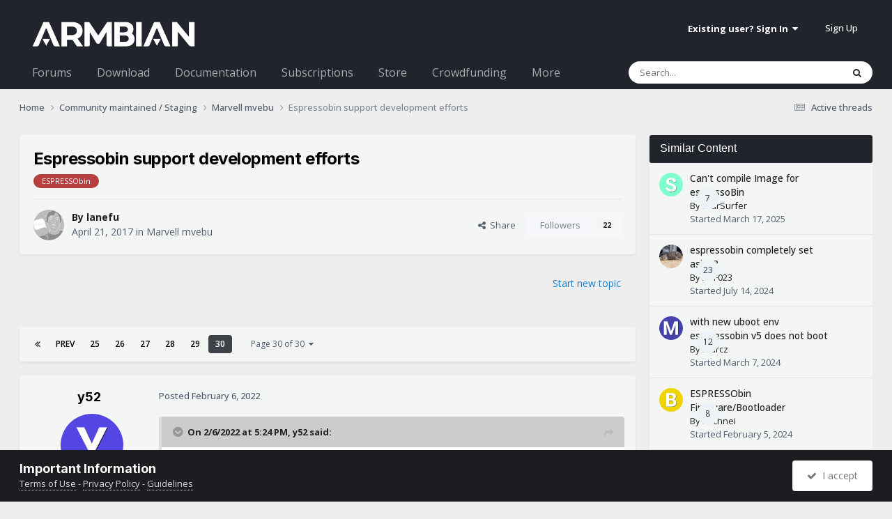

--- FILE ---
content_type: text/html;charset=UTF-8
request_url: https://forum.armbian.com/topic/4089-espressobin-support-development-efforts/page/30/?sortby=date
body_size: 32560
content:
<!DOCTYPE html>
<html lang="en-US" dir="ltr">
	<head>
		<meta charset="utf-8">
        
		<title>Espressobin support development efforts - Page 30 - Marvell mvebu - Armbian Community Forums</title>
		
			<script>
  (function(i,s,o,g,r,a,m){i['GoogleAnalyticsObject']=r;i[r]=i[r]||function(){
  (i[r].q=i[r].q||[]).push(arguments)},i[r].l=1*new Date();a=s.createElement(o),
  m=s.getElementsByTagName(o)[0];a.async=1;a.src=g;m.parentNode.insertBefore(a,m)
  })(window,document,'script','//www.google-analytics.com/analytics.js','ga');

  ga('create', 'UA-284946-7', 'auto');
  ga('send', 'pageview');

</script>
		
		
		
		

	<meta name="viewport" content="width=device-width, initial-scale=1">



	<meta name="twitter:card" content="summary_large_image" />


	
		<meta name="twitter:site" content="@armbian" />
	



	
		
			
				<meta property="og:title" content="Espressobin support development efforts">
			
		
	

	
		
			
				<meta property="og:type" content="website">
			
		
	

	
		
			
				<meta property="og:url" content="https://forum.armbian.com/topic/4089-espressobin-support-development-efforts/">
			
		
	

	
		
			
				<meta property="og:updated_time" content="2022-02-19T09:31:16Z">
			
		
	

	
		
			
				<meta name="keywords" content="espressobin">
			
		
	

	
		
			
				<meta property="og:image" content="https://forum.armbian.com/uploads/monthly_2019_09/IMG_20190909_225257.jpg.aa83e4ff9a2309037b86e62d4f84e579.jpg">
			
		
	

	
		
			
				<meta property="og:site_name" content="Armbian Community Forums">
			
		
	

	
		
			
				<meta property="og:locale" content="en_US">
			
		
	


	
		<link rel="first" href="https://forum.armbian.com/topic/4089-espressobin-support-development-efforts/" />
	

	
		<link rel="prev" href="https://forum.armbian.com/topic/4089-espressobin-support-development-efforts/page/29/" />
	

	
		<link rel="canonical" href="https://forum.armbian.com/topic/4089-espressobin-support-development-efforts/page/30/" />
	

<link rel="alternate" type="application/rss+xml" title="Armbian posts" href="https://forum.armbian.com/rss/1-armbian-posts.xml/" /><link rel="alternate" type="application/rss+xml" title="Armbian topics" href="https://forum.armbian.com/rss/2-armbian-topics.xml/" />



<link rel="manifest" href="https://forum.armbian.com/manifest.webmanifest/">
<meta name="msapplication-config" content="https://forum.armbian.com/browserconfig.xml/">
<meta name="msapplication-starturl" content="/">
<meta name="application-name" content="Armbian Community Forums">
<meta name="apple-mobile-web-app-title" content="Armbian Community Forums">

	<meta name="theme-color" content="#22242d">










<link rel="preload" href="//forum.armbian.com/applications/core/interface/font/fontawesome-webfont.woff2?v=4.7.0" as="font" crossorigin="anonymous">
		


	<link rel="preconnect" href="https://fonts.googleapis.com">
	<link rel="preconnect" href="https://fonts.gstatic.com" crossorigin>
	
		
			<link href="https://fonts.googleapis.com/css2?family=Inter:wght@300;400;500;600;700&display=swap" rel="stylesheet">
		
		
			<link href="https://fonts.googleapis.com/css2?family=Open%20Sans:wght@300;400;500;600;700&display=swap" rel="stylesheet">
		
	



	<link rel='stylesheet' href='https://forum.armbian.com/uploads/css_built_18/341e4a57816af3ba440d891ca87450ff_framework.css?v=310fdfdc1e1768294577' media='all'>

	<link rel='stylesheet' href='https://forum.armbian.com/uploads/css_built_18/05e81b71abe4f22d6eb8d1a929494829_responsive.css?v=310fdfdc1e1768294577' media='all'>

	<link rel='stylesheet' href='https://forum.armbian.com/uploads/css_built_18/20446cf2d164adcc029377cb04d43d17_flags.css?v=310fdfdc1e1768294577' media='all'>

	<link rel='stylesheet' href='https://forum.armbian.com/uploads/css_built_18/90eb5adf50a8c640f633d47fd7eb1778_core.css?v=310fdfdc1e1768294577' media='all'>

	<link rel='stylesheet' href='https://forum.armbian.com/uploads/css_built_18/5a0da001ccc2200dc5625c3f3934497d_core_responsive.css?v=310fdfdc1e1768294577' media='all'>

	<link rel='stylesheet' href='https://forum.armbian.com/uploads/css_built_18/4d6a11e8b4b62e126784f10092df229b_typicons.css?v=310fdfdc1e1768294577' media='all'>

	<link rel='stylesheet' href='https://forum.armbian.com/uploads/css_built_18/b894c0b8cc964798aa59066df91cdbe2_modern_tags.css?v=310fdfdc1e1768294577' media='all'>

	<link rel='stylesheet' href='https://forum.armbian.com/uploads/css_built_18/69941883edfaac0a1ab5196ef00be5c3_build.css?v=310fdfdc1e1768294577' media='all'>

	<link rel='stylesheet' href='https://forum.armbian.com/uploads/css_built_18/62e269ced0fdab7e30e026f1d30ae516_forums.css?v=310fdfdc1e1768294577' media='all'>

	<link rel='stylesheet' href='https://forum.armbian.com/uploads/css_built_18/76e62c573090645fb99a15a363d8620e_forums_responsive.css?v=310fdfdc1e1768294577' media='all'>

	<link rel='stylesheet' href='https://forum.armbian.com/uploads/css_built_18/ebdea0c6a7dab6d37900b9190d3ac77b_topics.css?v=310fdfdc1e1768294577' media='all'>

	<link rel='stylesheet' href='https://forum.armbian.com/uploads/css_built_18/549f8085911bad93f30809060d5bf79a_raffles.css?v=310fdfdc1e1768294577' media='all'>





<link rel='stylesheet' href='https://forum.armbian.com/uploads/css_built_18/258adbb6e4f3e83cd3b355f84e3fa002_custom.css?v=310fdfdc1e1768294577' media='all'>




		
		

	
	<link rel='shortcut icon' href='https://forum.armbian.com/uploads/monthly_2018_11/favicon.ico.23abcc75aef41cd036abdb91ded7951c.ico' type="image/x-icon">

	
        <!-- App Indexing for Google Search -->
        <link href="android-app://com.quoord.tapatalkpro.activity/tapatalk/forum.armbian.com/?location=topic&tid=4089&page=30&perpage=30&channel=google-indexing" rel="alternate" />
        <link href="ios-app://307880732/tapatalk/forum.armbian.com/?location=topic&tid=4089&page=30&perpage=30&channel=google-indexing" rel="alternate" />
        
        <link href="https://forum.armbian.com/topic/4089-espressobin-support-development-efforts/page/30//applications/tapatalkapp/sources/manifest.json" rel="manifest">
        
        <meta name="apple-itunes-app" content="app-id=307880732, affiliate-data=at=10lR7C, app-argument=tapatalk://forum.armbian.com/?location=topic&tid=4089&page=30&perpage=30" />
        </head>
	<body class="ipsApp ipsApp_front ipsJS_none ipsClearfix" data-controller="core.front.core.app"  data-message=""  data-pageapp="forums" data-pagelocation="front" data-pagemodule="forums" data-pagecontroller="topic" data-pageid="4089"   >
		
        

        

		<a href="#ipsLayout_mainArea" class="ipsHide" title="Go to main content on this page" accesskey="m">Jump to content</a>
		





		<div id="ipsLayout_header" class="ipsClearfix">
			<header>
				<div class="ipsLayout_container">
					


<a href='https://forum.armbian.com/' id='elLogo' accesskey='1'><img src="https://forum.armbian.com/uploads/monthly_2026_01/logo9.png.42f2cff7f0f19030490d37280d806728.png" alt='Armbian Community Forums'></a>

					
						

	<ul id="elUserNav" class="ipsList_inline cSignedOut ipsResponsive_showDesktop">
		
        
		
        
        
            
            
	


	<li class='cUserNav_icon ipsHide' id='elCart_container'></li>
	<li class='elUserNav_sep ipsHide' id='elCart_sep'></li>

<li id="elSignInLink">
                <a href="https://forum.armbian.com/login/" data-ipsmenu-closeonclick="false" data-ipsmenu id="elUserSignIn">
                    Existing user? Sign In  <i class="fa fa-caret-down"></i>
                </a>
                
<div id='elUserSignIn_menu' class='ipsMenu ipsMenu_auto ipsHide'>
	<form accept-charset='utf-8' method='post' action='https://forum.armbian.com/login/'>
		<input type="hidden" name="csrfKey" value="e0ca314a1aba51bb438f7cbf148a394c">
		<input type="hidden" name="ref" value="aHR0cHM6Ly9mb3J1bS5hcm1iaWFuLmNvbS90b3BpYy80MDg5LWVzcHJlc3NvYmluLXN1cHBvcnQtZGV2ZWxvcG1lbnQtZWZmb3J0cy9wYWdlLzMwLz9zb3J0Ynk9ZGF0ZQ==">
		<div data-role="loginForm">
			
			
			
				<div class='ipsColumns ipsColumns_noSpacing'>
					<div class='ipsColumn ipsColumn_wide' id='elUserSignIn_internal'>
						
<div class="ipsPad ipsForm ipsForm_vertical">
	<h4 class="ipsType_sectionHead">Sign In</h4>
	<br><br>
	<ul class='ipsList_reset'>
		<li class="ipsFieldRow ipsFieldRow_noLabel ipsFieldRow_fullWidth">
			
			
				<input type="text" placeholder="Display Name or Email Address" name="auth" autocomplete="email">
			
		</li>
		<li class="ipsFieldRow ipsFieldRow_noLabel ipsFieldRow_fullWidth">
			<input type="password" placeholder="Password" name="password" autocomplete="current-password">
		</li>
		<li class="ipsFieldRow ipsFieldRow_checkbox ipsClearfix">
			<span class="ipsCustomInput">
				<input type="checkbox" name="remember_me" id="remember_me_checkbox" value="1" checked aria-checked="true">
				<span></span>
			</span>
			<div class="ipsFieldRow_content">
				<label class="ipsFieldRow_label" for="remember_me_checkbox">Remember me</label>
				<span class="ipsFieldRow_desc">Not recommended on shared computers</span>
			</div>
		</li>
		<li class="ipsFieldRow ipsFieldRow_fullWidth">
			<button type="submit" name="_processLogin" value="usernamepassword" class="ipsButton ipsButton_primary ipsButton_small" id="elSignIn_submit">Sign In</button>
			
				<p class="ipsType_right ipsType_small">
					
						<a href='https://forum.armbian.com/lostpassword/' data-ipsDialog data-ipsDialog-title='Forgot your password?'>
					
					Forgot your password?</a>
				</p>
			
		</li>
	</ul>
</div>
					</div>
					<div class='ipsColumn ipsColumn_wide'>
						<div class='ipsPadding' id='elUserSignIn_external'>
							<div class='ipsAreaBackground_light ipsPadding:half'>
								
									<p class='ipsType_reset ipsType_small ipsType_center'><strong>Or sign in with one of these services</strong></p>
								
								
									<div class='ipsType_center ipsMargin_top:half'>
										

<button type="submit" name="_processLogin" value="2" class='ipsButton ipsButton_verySmall ipsButton_fullWidth ipsSocial ipsSocial_facebook' style="background-color: #3a579a">
	
		<span class='ipsSocial_icon'>
			
				<i class='fa fa-facebook-official'></i>
			
		</span>
		<span class='ipsSocial_text'>Sign in with Facebook</span>
	
</button>
									</div>
								
									<div class='ipsType_center ipsMargin_top:half'>
										

<button type="submit" name="_processLogin" value="8" class='ipsButton ipsButton_verySmall ipsButton_fullWidth ipsSocial ipsSocial_microsoft' style="background-color: #008b00">
	
		<span class='ipsSocial_icon'>
			
				<i class='fa fa-windows'></i>
			
		</span>
		<span class='ipsSocial_text'>Sign in with Microsoft</span>
	
</button>
									</div>
								
									<div class='ipsType_center ipsMargin_top:half'>
										

<button type="submit" name="_processLogin" value="7" class='ipsButton ipsButton_verySmall ipsButton_fullWidth ipsSocial ipsSocial_linkedin' style="background-color: #007eb3">
	
		<span class='ipsSocial_icon'>
			
				<i class='fa fa-linkedin'></i>
			
		</span>
		<span class='ipsSocial_text'>Sign in with LinkedIn</span>
	
</button>
									</div>
								
									<div class='ipsType_center ipsMargin_top:half'>
										

<button type="submit" name="_processLogin" value="3" class='ipsButton ipsButton_verySmall ipsButton_fullWidth ipsSocial ipsSocial_google' style="background-color: #4285F4">
	
		<span class='ipsSocial_icon'>
			
				<i class='fa fa-google'></i>
			
		</span>
		<span class='ipsSocial_text'>Sign in with Google</span>
	
</button>
									</div>
								
							</div>
						</div>
					</div>
				</div>
			
		</div>
	</form>
</div>
            </li>
            
        
		
			<li>
				
					<a href="https://forum.armbian.com/register/" data-ipsdialog data-ipsdialog-size="narrow" data-ipsdialog-title="Sign Up"  id="elRegisterButton" class="ipsButton ipsButton_normal ipsButton_primary">Sign Up</a>
				
			</li>
		
	</ul>

						
<ul class='ipsMobileHamburger ipsList_reset ipsResponsive_hideDesktop'>
	<li data-ipsDrawer data-ipsDrawer-drawerElem='#elMobileDrawer'>
		<a href='#'>
			
			
				
			
			
			
			<i class='fa fa-navicon'></i>
		</a>
	</li>
</ul>
					
				</div>
			</header>
			

	<nav data-controller='core.front.core.navBar' class=' ipsResponsive_showDesktop'>
		<div class='ipsNavBar_primary ipsLayout_container '>
			<ul data-role="primaryNavBar" class='ipsClearfix'>
				


	
		
		
		<li  id='elNavSecondary_24' data-role="navBarItem" data-navApp="core" data-navExt="CustomItem">
			
			
				<a href="https://forum.armbian.com"  data-navItem-id="24" >
					Forums<span class='ipsNavBar_active__identifier'></span>
				</a>
			
			
				<ul class='ipsNavBar_secondary ipsHide' data-role='secondaryNavBar'>
					


	
		
		
		<li  id='elNavSecondary_55' data-role="navBarItem" data-navApp="staffappsystem" data-navExt="Applications">
			
			
				<a href="https://forum.armbian.com/staffapplications/"  data-navItem-id="55" >
					Applications<span class='ipsNavBar_active__identifier'></span>
				</a>
			
			
		</li>
	
	

	
		
		
		<li  id='elNavSecondary_52' data-role="navBarItem" data-navApp="memberlists" data-navExt="Memberlistpage">
			
			
				<a href="https://forum.armbian.com/members/"  data-navItem-id="52" >
					Moderators<span class='ipsNavBar_active__identifier'></span>
				</a>
			
			
		</li>
	
	

	
		
		
		<li  id='elNavSecondary_66' data-role="navBarItem" data-navApp="memberlists" data-navExt="Memberlistpage">
			
			
				<a href="https://forum.armbian.com/members/7-support/"  data-navItem-id="66" >
					Support<span class='ipsNavBar_active__identifier'></span>
				</a>
			
			
		</li>
	
	

	
	

	
		
		
		<li  id='elNavSecondary_65' data-role="navBarItem" data-navApp="memberlists" data-navExt="Memberlistpage">
			
			
				<a href="https://forum.armbian.com/members/7-support/"  data-navItem-id="65" >
					Support<span class='ipsNavBar_active__identifier'></span>
				</a>
			
			
		</li>
	
	

	
	

	
	

	
		
		
		<li  id='elNavSecondary_3' data-role="navBarItem" data-navApp="core" data-navExt="AllActivity">
			
			
				<a href="https://forum.armbian.com/discover/"  data-navItem-id="3" >
					All Activity<span class='ipsNavBar_active__identifier'></span>
				</a>
			
			
		</li>
	
	

	
		
		
		<li  id='elNavSecondary_4' data-role="navBarItem" data-navApp="core" data-navExt="YourActivityStreams">
			
			
				<a href="#" id="elNavigation_4" data-ipsMenu data-ipsMenu-appendTo='#elNavSecondary_24' data-ipsMenu-activeClass='ipsNavActive_menu' data-navItem-id="4" >
					My Activity Streams <i class="fa fa-caret-down"></i><span class='ipsNavBar_active__identifier'></span>
				</a>
				<ul id="elNavigation_4_menu" class="ipsMenu ipsMenu_auto ipsHide">
					

	
		
			<li class='ipsMenu_item' data-streamid='14'>
				<a href='https://forum.armbian.com/discover/14/' >
					Active threads
				</a>
			</li>
		
	

				</ul>
			
			
		</li>
	
	

	
	

	
	

					<li class='ipsHide' id='elNavigationMore_24' data-role='navMore'>
						<a href='#' data-ipsMenu data-ipsMenu-appendTo='#elNavigationMore_24' id='elNavigationMore_24_dropdown'>More <i class='fa fa-caret-down'></i></a>
						<ul class='ipsHide ipsMenu ipsMenu_auto' id='elNavigationMore_24_dropdown_menu' data-role='moreDropdown'></ul>
					</li>
				</ul>
			
		</li>
	
	

	
		
		
		<li  id='elNavSecondary_20' data-role="navBarItem" data-navApp="core" data-navExt="CustomItem">
			
			
				<a href="https://www.armbian.com/download/?device_support=Standard%20support"  data-navItem-id="20" >
					Download<span class='ipsNavBar_active__identifier'></span>
				</a>
			
			
				<ul class='ipsNavBar_secondary ipsHide' data-role='secondaryNavBar'>
					


	
		
		
		<li  id='elNavSecondary_61' data-role="navBarItem" data-navApp="core" data-navExt="CustomItem">
			
			
				<a href="https://www.armbian.com/download/?arch=aarch64&amp;device_support=Standard%20support"  data-navItem-id="61" >
					AARCH64<span class='ipsNavBar_active__identifier'></span>
				</a>
			
			
		</li>
	
	

	
		
		
		<li  id='elNavSecondary_60' data-role="navBarItem" data-navApp="core" data-navExt="CustomItem">
			
			
				<a href="https://www.armbian.com/download/?arch=riscv64"  data-navItem-id="60" >
					RISCV64<span class='ipsNavBar_active__identifier'></span>
				</a>
			
			
		</li>
	
	

	
		
		
		<li  id='elNavSecondary_62' data-role="navBarItem" data-navApp="core" data-navExt="CustomItem">
			
			
				<a href="https://www.armbian.com/download/?arch=amd64"  data-navItem-id="62" >
					AMD64<span class='ipsNavBar_active__identifier'></span>
				</a>
			
			
		</li>
	
	

	
		
		
		<li  id='elNavSecondary_63' data-role="navBarItem" data-navApp="core" data-navExt="CustomItem">
			
			
				<a href="https://www.armbian.com/download/?arch=armhf&amp;__year=2015-2020&amp;device_support=Standard%20support"  data-navItem-id="63" >
					ARMHF<span class='ipsNavBar_active__identifier'></span>
				</a>
			
			
		</li>
	
	

					<li class='ipsHide' id='elNavigationMore_20' data-role='navMore'>
						<a href='#' data-ipsMenu data-ipsMenu-appendTo='#elNavigationMore_20' id='elNavigationMore_20_dropdown'>More <i class='fa fa-caret-down'></i></a>
						<ul class='ipsHide ipsMenu ipsMenu_auto' id='elNavigationMore_20_dropdown_menu' data-role='moreDropdown'></ul>
					</li>
				</ul>
			
		</li>
	
	

	
	

	
		
		
		<li  id='elNavSecondary_26' data-role="navBarItem" data-navApp="core" data-navExt="CustomItem">
			
			
				<a href="https://docs.armbian.com"  data-navItem-id="26" >
					Documentation<span class='ipsNavBar_active__identifier'></span>
				</a>
			
			
		</li>
	
	

	
	

	
	

	
	

	
		
		
		<li  id='elNavSecondary_28' data-role="navBarItem" data-navApp="nexus" data-navExt="Subscriptions">
			
			
				<a href="https://forum.armbian.com/subscriptions/"  data-navItem-id="28" >
					Subscriptions<span class='ipsNavBar_active__identifier'></span>
				</a>
			
			
		</li>
	
	

	
		
		
		<li  id='elNavSecondary_27' data-role="navBarItem" data-navApp="nexus" data-navExt="Store">
			
			
				<a href="https://forum.armbian.com/store/"  data-navItem-id="27" >
					Store<span class='ipsNavBar_active__identifier'></span>
				</a>
			
			
				<ul class='ipsNavBar_secondary ipsHide' data-role='secondaryNavBar'>
					


	
	

	
	

	
	

	
	

					<li class='ipsHide' id='elNavigationMore_27' data-role='navMore'>
						<a href='#' data-ipsMenu data-ipsMenu-appendTo='#elNavigationMore_27' id='elNavigationMore_27_dropdown'>More <i class='fa fa-caret-down'></i></a>
						<ul class='ipsHide ipsMenu ipsMenu_auto' id='elNavigationMore_27_dropdown_menu' data-role='moreDropdown'></ul>
					</li>
				</ul>
			
		</li>
	
	

	
		
		
		<li  id='elNavSecondary_43' data-role="navBarItem" data-navApp="crowdfunding" data-navExt="crowdfunding">
			
			
				<a href="https://forum.armbian.com/crowdfunding/"  data-navItem-id="43" >
					Crowdfunding<span class='ipsNavBar_active__identifier'></span>
				</a>
			
			
		</li>
	
	

	
	

	
	

	
	

	
		
		
		<li  id='elNavSecondary_58' data-role="navBarItem" data-navApp="raffles" data-navExt="Raffles">
			
			
				<a href="https://forum.armbian.com/raffles/"  data-navItem-id="58" >
					Raffles<span class='ipsNavBar_active__identifier'></span>
				</a>
			
			
		</li>
	
	

	
		
		
		<li  id='elNavSecondary_59' data-role="navBarItem" data-navApp="communitymap" data-navExt="Communitymap">
			
			
				<a href="https://forum.armbian.com/communitymap/"  data-navItem-id="59" >
					Community Map<span class='ipsNavBar_active__identifier'></span>
				</a>
			
			
		</li>
	
	

				<li class='ipsHide' id='elNavigationMore' data-role='navMore'>
					<a href='#' data-ipsMenu data-ipsMenu-appendTo='#elNavigationMore' id='elNavigationMore_dropdown'>More</a>
					<ul class='ipsNavBar_secondary ipsHide' data-role='secondaryNavBar'>
						<li class='ipsHide' id='elNavigationMore_more' data-role='navMore'>
							<a href='#' data-ipsMenu data-ipsMenu-appendTo='#elNavigationMore_more' id='elNavigationMore_more_dropdown'>More <i class='fa fa-caret-down'></i></a>
							<ul class='ipsHide ipsMenu ipsMenu_auto' id='elNavigationMore_more_dropdown_menu' data-role='moreDropdown'></ul>
						</li>
					</ul>
				</li>
			</ul>
			

	<div id="elSearchWrapper">
		<div id="elSearch" data-controller="core.front.core.quickSearch">
			<form accept-charset="utf-8" action="//forum.armbian.com/search/?do=quicksearch" method="post">
                <input type="search" id="elSearchField" placeholder="Search..." name="q" autocomplete="off" aria-label="Search">
                <details class="cSearchFilter">
                    <summary class="cSearchFilter__text"></summary>
                    
                    <ul class="cSearchFilter__menu">
                        
                        <li><label><input type="radio" name="type" value="all" ><span class="cSearchFilter__menuText">Everywhere</span></label></li>
                        
                            
                                <li><label><input type="radio" name="type" value="contextual_{&quot;type&quot;:&quot;forums_topic&quot;,&quot;nodes&quot;:174}"  checked><span class="cSearchFilter__menuText">This Forum</span></label></li>
                            
                                <li><label><input type="radio" name="type" value="contextual_{&quot;type&quot;:&quot;forums_topic&quot;,&quot;item&quot;:4089}"  checked><span class="cSearchFilter__menuText">This Topic</span></label></li>
                            
                        
                        
                            <li><label><input type="radio" name="type" value="csegoogle" ><span class="cSearchFilter__menuText">Google</span></label></li>
                        
                            <li><label><input type="radio" name="type" value="forums_topic" ><span class="cSearchFilter__menuText">Topics</span></label></li>
                        
                            <li><label><input type="radio" name="type" value="nexus_package_item" ><span class="cSearchFilter__menuText">Products</span></label></li>
                        
                            <li><label><input type="radio" name="type" value="crowdfunding_project" ><span class="cSearchFilter__menuText">Projects</span></label></li>
                        
                            <li><label><input type="radio" name="type" value="staffappsystem_applicationrecord" ><span class="cSearchFilter__menuText">Positions</span></label></li>
                        
                            <li><label><input type="radio" name="type" value="calendar_event" ><span class="cSearchFilter__menuText">Events</span></label></li>
                        
                            <li><label><input type="radio" name="type" value="raffles_raffle" ><span class="cSearchFilter__menuText">Raffles</span></label></li>
                        
                            <li><label><input type="radio" name="type" value="communitymap_markers" ><span class="cSearchFilter__menuText">Markers</span></label></li>
                        
                            <li><label><input type="radio" name="type" value="core_members" ><span class="cSearchFilter__menuText">Members</span></label></li>
                        
                    </ul>

                </details>
				<button class="cSearchSubmit" type="submit" aria-label="Search"><i class="fa fa-search"></i></button>
			</form>
		</div>
	</div>

		</div>
	</nav>

			
<ul id='elMobileNav' class='ipsResponsive_hideDesktop' data-controller='core.front.core.mobileNav'>
	
		
			
			
				
				
			
				
					<li id='elMobileBreadcrumb'>
						<a href='https://forum.armbian.com/forum/174-marvell-mvebu/'>
							<span>Marvell mvebu</span>
						</a>
					</li>
				
				
			
				
				
			
		
	
	
	
	<li >
		<a data-action="defaultStream" href='https://forum.armbian.com/discover/14/'><i class="fa fa-newspaper-o" aria-hidden="true"></i></a>
	</li>

	

	
		<li class='ipsJS_show'>
			<a href='https://forum.armbian.com/search/'><i class='fa fa-search'></i></a>
		</li>
	
</ul>
		</div>
		<main id="ipsLayout_body" class="ipsLayout_container">
			<div id="ipsLayout_contentArea">
				<div id="ipsLayout_contentWrapper">
					
<nav class='ipsBreadcrumb ipsBreadcrumb_top ipsFaded_withHover'>
	

	<ul class='ipsList_inline ipsPos_right'>
		
		<li >
			<a data-action="defaultStream" class='ipsType_light '  href='https://forum.armbian.com/discover/14/'><i class="fa fa-newspaper-o" aria-hidden="true"></i> <span>Active threads</span></a>
		</li>
		
	</ul>

	<ul data-role="breadcrumbList">
		<li>
			<a title="Home" href='https://forum.armbian.com/'>
				<span>Home <i class='fa fa-angle-right'></i></span>
			</a>
		</li>
		
		
			<li>
				
					<a href='https://forum.armbian.com/forum/97-community-maintained-staging/'>
						<span>Community maintained / Staging <i class='fa fa-angle-right' aria-hidden="true"></i></span>
					</a>
				
			</li>
		
			<li>
				
					<a href='https://forum.armbian.com/forum/174-marvell-mvebu/'>
						<span>Marvell mvebu <i class='fa fa-angle-right' aria-hidden="true"></i></span>
					</a>
				
			</li>
		
			<li>
				
					Espressobin support development efforts
				
			</li>
		
	</ul>
</nav>
					
					<div id="ipsLayout_mainArea">

	
	
	

						
						
						
						

	




						



<div class="ipsPageHeader ipsResponsive_pull ipsBox ipsPadding sm:ipsPadding:half ipsMargin_bottom">
		
	
	<div class="ipsFlex ipsFlex-ai:center ipsFlex-fw:wrap ipsGap:4">
		<div class="ipsFlex-flex:11">
			<h1 class="ipsType_pageTitle ipsContained_container">
				

				
				
					<span class="ipsType_break ipsContained">
						<span>Espressobin support development efforts</span>
					</span>
				
			</h1>
			
			
				


	
		<ul class="ipsTags ipsList_inline " >
			
				
					

<li >
	
	
	<a href="https://forum.armbian.com/tags/espressobin/" title="Find other content tagged with 'espressobin'" class="ipsTag ipsTag_prefix" style="background-color: #b63f3f !important; color: #ffffff !important; display: inline-block !important" rel="tag"><span>ESPRESSObin</span></a>

	
</li>

				
			
			
		</ul>
		
	

			
		</div>
		
	</div>
	<hr class="ipsHr">
	<div class="ipsPageHeader__meta ipsFlex ipsFlex-jc:between ipsFlex-ai:center ipsFlex-fw:wrap ipsGap:3">
		<div class="ipsFlex-flex:11">
			<div class="ipsPhotoPanel ipsPhotoPanel_mini ipsPhotoPanel_notPhone ipsClearfix">
				


	<a href="https://forum.armbian.com/profile/1231-lanefu/" rel="nofollow" data-ipsHover data-ipsHover-width="370" data-ipsHover-target="https://forum.armbian.com/profile/1231-lanefu/?do=hovercard" class="ipsUserPhoto ipsUserPhoto_mini" title="Go to lanefu's profile">
		<img src='https://forum.armbian.com/uploads/monthly_2022_10/LJ-Science-Greyscale.thumb.jpg.f89e5711fe096ec521711dcbe477feea.jpg' alt='lanefu' loading="lazy">
	</a>

				<div>
					<p class="ipsType_reset ipsType_blendLinks">
						<span class="ipsType_normal">
						
							<strong>By 



<a href="https://forum.armbian.com/profile/1231-lanefu/" rel="nofollow" data-ipshover data-ipshover-width="370" data-ipshover-target="https://forum.armbian.com/profile/1231-lanefu/?do=hovercard&amp;referrer=https%253A%252F%252Fforum.armbian.com%252Ftopic%252F4089-espressobin-support-development-efforts%252Fpage%252F30%252F%253Fsortby%253Ddate" title="Go to lanefu's profile" class="ipsType_break">lanefu</a></strong><br>
							<span class="ipsType_light"><time datetime='2017-04-21T14:10:19Z' title='04/21/17 02:10  PM' data-short='8 yr'>April 21, 2017</time> in <a href="https://forum.armbian.com/forum/174-marvell-mvebu/">Marvell mvebu</a></span>
						
						</span>
					</p>
				</div>
			</div>
		</div>
		
			<div class="ipsFlex-flex:01 ipsResponsive_hidePhone">
				<div class="ipsShareLinks">
					
						


    <a href='#elShareItem_844652293_menu' id='elShareItem_844652293' data-ipsMenu class='ipsShareButton ipsButton ipsButton_verySmall ipsButton_link ipsButton_link--light'>
        <span><i class='fa fa-share-alt'></i></span> &nbsp;Share
    </a>

    <div class='ipsPadding ipsMenu ipsMenu_normal ipsHide' id='elShareItem_844652293_menu' data-controller="core.front.core.sharelink">
        
        
        <span data-ipsCopy data-ipsCopy-flashmessage>
            <a href="https://forum.armbian.com/topic/4089-espressobin-support-development-efforts/" class="ipsButton ipsButton_light ipsButton_small ipsButton_fullWidth" data-role="copyButton" data-clipboard-text="https://forum.armbian.com/topic/4089-espressobin-support-development-efforts/" data-ipstooltip title='Copy Link to Clipboard'><i class="fa fa-clone"></i> https://forum.armbian.com/topic/4089-espressobin-support-development-efforts/</a>
        </span>
        <ul class='ipsShareLinks ipsMargin_top:half'>
            
                <li>
<a href="https://www.linkedin.com/shareArticle?mini=true&amp;url=https%3A%2F%2Fforum.armbian.com%2Ftopic%2F4089-espressobin-support-development-efforts%2F&amp;title=Espressobin+support+development+efforts" rel="nofollow noopener" class="cShareLink cShareLink_linkedin" target="_blank" data-role="shareLink" title='Share on LinkedIn' data-ipsTooltip>
	<i class="fa fa-linkedin"></i>
</a></li>
            
                <li>
<a href="https://x.com/share?url=https%3A%2F%2Fforum.armbian.com%2Ftopic%2F4089-espressobin-support-development-efforts%2F" class="cShareLink cShareLink_x" target="_blank" data-role="shareLink" title='Share on X' data-ipsTooltip rel='nofollow noopener'>
    <i class="fa fa-x"></i>
</a></li>
            
                <li>
<a href="https://www.facebook.com/sharer/sharer.php?u=https%3A%2F%2Fforum.armbian.com%2Ftopic%2F4089-espressobin-support-development-efforts%2F" class="cShareLink cShareLink_facebook" target="_blank" data-role="shareLink" title='Share on Facebook' data-ipsTooltip rel='noopener nofollow'>
	<i class="fa fa-facebook"></i>
</a></li>
            
                <li>
<a href="https://www.reddit.com/submit?url=https%3A%2F%2Fforum.armbian.com%2Ftopic%2F4089-espressobin-support-development-efforts%2F&amp;title=Espressobin+support+development+efforts" rel="nofollow noopener" class="cShareLink cShareLink_reddit" target="_blank" title='Share on Reddit' data-ipsTooltip>
	<i class="fa fa-reddit"></i>
</a></li>
            
                <li>
<a href="mailto:?subject=Espressobin%20support%20development%20efforts&body=https%3A%2F%2Fforum.armbian.com%2Ftopic%2F4089-espressobin-support-development-efforts%2F" rel='nofollow' class='cShareLink cShareLink_email' title='Share via email' data-ipsTooltip>
	<i class="fa fa-envelope"></i>
</a></li>
            
        </ul>
        
            <hr class='ipsHr'>
            <button class='ipsHide ipsButton ipsButton_verySmall ipsButton_light ipsButton_fullWidth ipsMargin_top:half' data-controller='core.front.core.webshare' data-role='webShare' data-webShareTitle='Espressobin support development efforts' data-webShareText='Espressobin support development efforts' data-webShareUrl='https://forum.armbian.com/topic/4089-espressobin-support-development-efforts/'>More sharing options...</button>
        
    </div>

					
					
                    

					



					

<div data-followApp='forums' data-followArea='topic' data-followID='4089' data-controller='core.front.core.followButton'>
	

	<a href='https://forum.armbian.com/login/' rel="nofollow" class="ipsFollow ipsPos_middle ipsButton ipsButton_light ipsButton_verySmall " data-role="followButton" data-ipsTooltip title='Sign in to follow this'>
		<span>Followers</span>
		<span class='ipsCommentCount'>22</span>
	</a>

</div>
				</div>
			</div>
					
	</div>
	
	
</div>








<div class="ipsClearfix">
	<ul class="ipsToolList ipsToolList_horizontal ipsClearfix ipsSpacer_both ipsResponsive_hidePhone">
		
		
			<li class="ipsResponsive_hidePhone">
				
					<a href="https://forum.armbian.com/forum/174-marvell-mvebu/?do=add" rel="nofollow" class="ipsButton ipsButton_link ipsButton_medium ipsButton_fullWidth" title="Start a new topic in this forum">Start new topic</a>
				
			</li>
		
		
	
</ul>
</div>

<div id="comments" data-controller="core.front.core.commentFeed,forums.front.topic.view, core.front.core.ignoredComments" data-autopoll data-baseurl="https://forum.armbian.com/topic/4089-espressobin-support-development-efforts/" data-lastpage data-feedid="topic-4089" class="cTopic ipsClear ipsSpacer_top">
	
			

				<div class="ipsBox ipsResponsive_pull ipsPadding:half ipsClearfix ipsClear ipsMargin_bottom">
					
					
						


	
	<ul class='ipsPagination' id='elPagination_b7d0cd948757f0154e90a7f5a34bfb89_240034080' data-ipsPagination-seoPagination='true' data-pages='30' data-ipsPagination  data-ipsPagination-pages="30" data-ipsPagination-perPage='30'>
		
			
				<li class='ipsPagination_first'><a href='https://forum.armbian.com/topic/4089-espressobin-support-development-efforts/?sortby=date#comments' rel="first" data-page='1' data-ipsTooltip title='First page'><i class='fa fa-angle-double-left'></i></a></li>
				<li class='ipsPagination_prev'><a href='https://forum.armbian.com/topic/4089-espressobin-support-development-efforts/page/29/?sortby=date#comments' rel="prev" data-page='29' data-ipsTooltip title='Previous page'>Prev</a></li>
				
					<li class='ipsPagination_page'><a href='https://forum.armbian.com/topic/4089-espressobin-support-development-efforts/page/25/?sortby=date#comments' data-page='25'>25</a></li>
				
					<li class='ipsPagination_page'><a href='https://forum.armbian.com/topic/4089-espressobin-support-development-efforts/page/26/?sortby=date#comments' data-page='26'>26</a></li>
				
					<li class='ipsPagination_page'><a href='https://forum.armbian.com/topic/4089-espressobin-support-development-efforts/page/27/?sortby=date#comments' data-page='27'>27</a></li>
				
					<li class='ipsPagination_page'><a href='https://forum.armbian.com/topic/4089-espressobin-support-development-efforts/page/28/?sortby=date#comments' data-page='28'>28</a></li>
				
					<li class='ipsPagination_page'><a href='https://forum.armbian.com/topic/4089-espressobin-support-development-efforts/page/29/?sortby=date#comments' data-page='29'>29</a></li>
				
			
			<li class='ipsPagination_page ipsPagination_active'><a href='https://forum.armbian.com/topic/4089-espressobin-support-development-efforts/page/30/?sortby=date#comments' data-page='30'>30</a></li>
			
				<li class='ipsPagination_next ipsPagination_inactive'><a href='https://forum.armbian.com/topic/4089-espressobin-support-development-efforts/page/30/?sortby=date#comments' rel="next" data-page='30' data-ipsTooltip title='Next page'>Next</a></li>
				<li class='ipsPagination_last ipsPagination_inactive'><a href='https://forum.armbian.com/topic/4089-espressobin-support-development-efforts/page/30/?sortby=date#comments' rel="last" data-page='30' data-ipsTooltip title='Last page'><i class='fa fa-angle-double-right'></i></a></li>
			
			
				<li class='ipsPagination_pageJump'>
					<a href='#' data-ipsMenu data-ipsMenu-closeOnClick='false' data-ipsMenu-appendTo='#elPagination_b7d0cd948757f0154e90a7f5a34bfb89_240034080' id='elPagination_b7d0cd948757f0154e90a7f5a34bfb89_240034080_jump'>Page 30 of 30 &nbsp;<i class='fa fa-caret-down'></i></a>
					<div class='ipsMenu ipsMenu_narrow ipsPadding ipsHide' id='elPagination_b7d0cd948757f0154e90a7f5a34bfb89_240034080_jump_menu'>
						<form accept-charset='utf-8' method='post' action='https://forum.armbian.com/topic/4089-espressobin-support-development-efforts/?sortby=date#comments' data-role="pageJump" data-baseUrl='#'>
							<ul class='ipsForm ipsForm_horizontal'>
								<li class='ipsFieldRow'>
									<input type='number' min='1' max='30' placeholder='Page number' class='ipsField_fullWidth' name='page'>
								</li>
								<li class='ipsFieldRow ipsFieldRow_fullWidth'>
									<input type='submit' class='ipsButton_fullWidth ipsButton ipsButton_verySmall ipsButton_primary' value='Go'>
								</li>
							</ul>
						</form>
					</div>
				</li>
			
		
	</ul>

					
				</div>
			
	

	

<div data-controller='core.front.core.recommendedComments' data-url='https://forum.armbian.com/topic/4089-espressobin-support-development-efforts/?recommended=comments' class='ipsRecommendedComments ipsHide'>
	<div data-role="recommendedComments">
		<h2 class='ipsType_sectionHead ipsType_large ipsType_bold ipsMargin_bottom'>Recommended Posts</h2>
		
	</div>
</div>
	
	<div id="elPostFeed" data-role="commentFeed" data-controller="core.front.core.moderation" >
		<form action="https://forum.armbian.com/topic/4089-espressobin-support-development-efforts/page/30/?csrfKey=e0ca314a1aba51bb438f7cbf148a394c&amp;do=multimodComment" method="post" data-ipspageaction data-role="moderationTools">
			
			
				

					

					
					



<a id="comment-135420"></a>
<article  id="elComment_135420" class="cPost ipsBox ipsResponsive_pull  ipsComment  ipsComment_parent ipsClearfix ipsClear ipsColumns ipsColumns_noSpacing ipsColumns_collapsePhone    ">
	

	

	<div class="cAuthorPane_mobile ipsResponsive_showPhone">
		<div class="cAuthorPane_photo">
			<div class="cAuthorPane_photoWrap">
				


	<a href="https://forum.armbian.com/profile/961-y52/" rel="nofollow" data-ipsHover data-ipsHover-width="370" data-ipsHover-target="https://forum.armbian.com/profile/961-y52/?do=hovercard" class="ipsUserPhoto ipsUserPhoto_large" title="Go to y52's profile">
		<img src='https://forum.armbian.com/uploads/n2a/n2a-9c4dcf97969685ed7762483e2b1102144fdbb5b6.avatars_letters.png' alt='y52' loading="lazy">
	</a>

				
				
			</div>
		</div>
		<div class="cAuthorPane_content">
			<h3 class="ipsType_sectionHead cAuthorPane_author ipsType_break ipsType_blendLinks ipsFlex ipsFlex-ai:center">
				



<a href="https://forum.armbian.com/profile/961-y52/" rel="nofollow" data-ipshover data-ipshover-width="370" data-ipshover-target="https://forum.armbian.com/profile/961-y52/?do=hovercard&amp;referrer=https%253A%252F%252Fforum.armbian.com%252Ftopic%252F4089-espressobin-support-development-efforts%252Fpage%252F30%252F%253Fsortby%253Ddate" title="Go to y52's profile" class="ipsType_break">y52</a>
			</h3>
			<div class="ipsType_light ipsType_reset">
				<a href="https://forum.armbian.com/topic/4089-espressobin-support-development-efforts/?do=findComment&amp;comment=135420" rel="nofollow" class="ipsType_blendLinks">Posted <time datetime='2022-02-06T20:37:22Z' title='02/06/22 08:37  PM' data-short='3 yr'>February 6, 2022</time></a>
				
			</div>
		</div>
	</div>
	<aside class="ipsComment_author cAuthorPane ipsColumn ipsColumn_medium ipsResponsive_hidePhone">
		<h3 class="ipsType_sectionHead cAuthorPane_author ipsType_blendLinks ipsType_break">
<strong>



<a href="https://forum.armbian.com/profile/961-y52/" rel="nofollow" data-ipshover data-ipshover-width="370" data-ipshover-target="https://forum.armbian.com/profile/961-y52/?do=hovercard&amp;referrer=https%253A%252F%252Fforum.armbian.com%252Ftopic%252F4089-espressobin-support-development-efforts%252Fpage%252F30%252F%253Fsortby%253Ddate" title="Go to y52's profile" class="ipsType_break">y52</a></strong>
			
		</h3>
		<ul class="cAuthorPane_info ipsList_reset">
			<li data-role="photo" class="cAuthorPane_photo">
				<div class="cAuthorPane_photoWrap">
					


	<a href="https://forum.armbian.com/profile/961-y52/" rel="nofollow" data-ipsHover data-ipsHover-width="370" data-ipsHover-target="https://forum.armbian.com/profile/961-y52/?do=hovercard" class="ipsUserPhoto ipsUserPhoto_large" title="Go to y52's profile">
		<img src='https://forum.armbian.com/uploads/n2a/n2a-9c4dcf97969685ed7762483e2b1102144fdbb5b6.avatars_letters.png' alt='y52' loading="lazy">
	</a>

					
					
				</div>
			</li>
			
				

	<li data-role="group">
		Members
	</li>







	
	
	
		
	
	

				
			
			
				<li data-role="stats" class="ipsMargin_top">
					<ul class="ipsList_reset ipsType_light ipsFlex ipsFlex-ai:center ipsFlex-jc:center ipsGap_row:2 cAuthorPane_stats">
						<li>
							<!--
								<a href="https://forum.armbian.com/profile/961-y52/content/" rel="nofollow" title="259 posts" data-ipsTooltip class="ipsType_blendLinks">
							
								<i class="fa fa-comment"></i> 259
							
								</a>
							-->
						</li>
						
					</ul>
				</li>
			
			
				<!--
-->
			
		

	
	
</ul>
	</aside>
	<div class="ipsColumn ipsColumn_fluid ipsMargin:none">
		

<div id="comment-135420_wrap" data-controller="core.front.core.comment" data-commentapp="forums" data-commenttype="forums" data-commentid="135420" data-quotedata="{&quot;userid&quot;:961,&quot;username&quot;:&quot;y52&quot;,&quot;timestamp&quot;:1644179842,&quot;contentapp&quot;:&quot;forums&quot;,&quot;contenttype&quot;:&quot;forums&quot;,&quot;contentid&quot;:4089,&quot;contentclass&quot;:&quot;forums_Topic&quot;,&quot;contentcommentid&quot;:135420}" class="ipsComment_content ipsType_medium">

	<div class="ipsComment_meta ipsType_light ipsFlex ipsFlex-ai:center ipsFlex-jc:between ipsFlex-fd:row-reverse">
		<div class="ipsType_light ipsType_reset ipsType_blendLinks ipsComment_toolWrap">
			<div class="ipsResponsive_hidePhone ipsComment_badges">
				<ul class="ipsList_reset ipsFlex ipsFlex-jc:end ipsFlex-fw:wrap ipsGap:2 ipsGap_row:1">
					
					
					
					
					
				</ul>
			</div>
			<ul class="ipsList_reset ipsComment_tools">
				<li>
					<a href="#elControls_135420_menu" class="ipsComment_ellipsis" id="elControls_135420" title="More options..." data-ipsmenu data-ipsmenu-appendto="#comment-135420_wrap"><i class="fa fa-ellipsis-h"></i></a>
					<ul id="elControls_135420_menu" class="ipsMenu ipsMenu_narrow ipsHide">
						
						
                        
						
						
						
							
								
							
							
							
							
							
							
						
					</ul>
				</li>
				
			</ul>
		</div>

		<div class="ipsType_reset ipsResponsive_hidePhone">
		   
		   Posted <time datetime='2022-02-06T20:37:22Z' title='02/06/22 08:37  PM' data-short='3 yr'>February 6, 2022</time>
		   
			
			<span class="ipsResponsive_hidePhone">
				
				
			</span>
		</div>
	</div>

	

    

	<div class="cPost_contentWrap">
		
		<div data-role="commentContent" class="ipsType_normal ipsType_richText ipsPadding_bottom ipsContained" data-controller="core.front.core.lightboxedImages">
			<blockquote class="ipsQuote" data-ipsquote="" data-ipsquote-contentapp="forums" data-ipsquote-contentclass="forums_Topic" data-ipsquote-contentcommentid="135409" data-ipsquote-contentid="4089" data-ipsquote-contenttype="forums" data-ipsquote-timestamp="1644168272" data-ipsquote-userid="961" data-ipsquote-username="y52">
	<div class="ipsQuote_citation">
		2 hours ago, y52 said:
	</div>

	<div class="ipsQuote_contents">
		<p>
			** File not found /boot.scr **                                 &lt;&lt;&lt; ====<br />
			## Executing script at 06d00000<br />
			Wrong image format for "source" command        &lt;&lt;&lt; ====
		</p>
	</div>
</blockquote>

<p>
	 
</p>

<p>
	For those, who still rely on Armbian's u-boot build, I've found the origin of the logs error above.
</p>

<p>
	The armbian setenv instructions on <a href="https://www.armbian.com/espressobin/" rel="external nofollow">https://www.armbian.com/espressobin/</a> page has 1 line which should be corrected:
</p>

<p>
	setenv boot_prefixes '/ /boot/'
</p>

<p>
	It has 1 slash in excess. and read " setenv boot_prefixes '/boot/' " or be corrected directly in u-boot <span>:</span>
</p>

<p>
	 
</p>

<p>
	Marvell&gt;&gt; setenv boot_prefixes '/boot/'<br />
	Marvell&gt;&gt; echo $boot_prefixes
</p>

<p>
	Marvell&gt;&gt; saveenv
</p>

<p>
	 
</p>

<p>
	I suggest that Armbian corrects it on their site as well.
</p>


			
		</div>

		

		
	</div>

	
    
</div>

	</div>
</article>

					
					
						<table width=100% background=white><tr><td height=120 align=center>
<div style="width:728px; height:90px; padding:15px; background-color:white; color: black; display:flex; justify-content:center; align-items:center; text-align:center; ">
<a style="color:black;" href=https://docs.armbian.com/WifiPerformance/><b>Test the speed of your wireless adapters</b> in a controlled environment. We measure performance, track results, and ensure reliable connections using automated tools for seamless testing and easy results sharing.</a>
 </div>
  </td></tr></table>
					
					
				

					

					
					



<a id="comment-135424"></a>
<article  id="elComment_135424" class="cPost ipsBox ipsResponsive_pull  ipsComment  ipsComment_parent ipsClearfix ipsClear ipsColumns ipsColumns_noSpacing ipsColumns_collapsePhone    ">
	

	

	<div class="cAuthorPane_mobile ipsResponsive_showPhone">
		<div class="cAuthorPane_photo">
			<div class="cAuthorPane_photoWrap">
				


	<a href="https://forum.armbian.com/profile/7411-smurfix/" rel="nofollow" data-ipsHover data-ipsHover-width="370" data-ipsHover-target="https://forum.armbian.com/profile/7411-smurfix/?do=hovercard" class="ipsUserPhoto ipsUserPhoto_large" title="Go to Smurfix's profile">
		<img src='https://forum.armbian.com/uploads/monthly_2017_11/smurf_head.larger.thumb.jpg.32352f3f5ef77ac09e45ceec7f236739.jpg' alt='Smurfix' loading="lazy">
	</a>

				
				
			</div>
		</div>
		<div class="cAuthorPane_content">
			<h3 class="ipsType_sectionHead cAuthorPane_author ipsType_break ipsType_blendLinks ipsFlex ipsFlex-ai:center">
				



<a href="https://forum.armbian.com/profile/7411-smurfix/" rel="nofollow" data-ipshover data-ipshover-width="370" data-ipshover-target="https://forum.armbian.com/profile/7411-smurfix/?do=hovercard&amp;referrer=https%253A%252F%252Fforum.armbian.com%252Ftopic%252F4089-espressobin-support-development-efforts%252Fpage%252F30%252F%253Fsortby%253Ddate" title="Go to Smurfix's profile" class="ipsType_break">Smurfix</a>
			</h3>
			<div class="ipsType_light ipsType_reset">
				<a href="https://forum.armbian.com/topic/4089-espressobin-support-development-efforts/?do=findComment&amp;comment=135424" rel="nofollow" class="ipsType_blendLinks">Posted <time datetime='2022-02-06T20:54:15Z' title='02/06/22 08:54  PM' data-short='3 yr'>February 6, 2022</time></a>
				
			</div>
		</div>
	</div>
	<aside class="ipsComment_author cAuthorPane ipsColumn ipsColumn_medium ipsResponsive_hidePhone">
		<h3 class="ipsType_sectionHead cAuthorPane_author ipsType_blendLinks ipsType_break">
<strong>



<a href="https://forum.armbian.com/profile/7411-smurfix/" rel="nofollow" data-ipshover data-ipshover-width="370" data-ipshover-target="https://forum.armbian.com/profile/7411-smurfix/?do=hovercard&amp;referrer=https%253A%252F%252Fforum.armbian.com%252Ftopic%252F4089-espressobin-support-development-efforts%252Fpage%252F30%252F%253Fsortby%253Ddate" title="Go to Smurfix's profile" class="ipsType_break">Smurfix</a></strong>
			
		</h3>
		<ul class="cAuthorPane_info ipsList_reset">
			<li data-role="photo" class="cAuthorPane_photo">
				<div class="cAuthorPane_photoWrap">
					


	<a href="https://forum.armbian.com/profile/7411-smurfix/" rel="nofollow" data-ipsHover data-ipsHover-width="370" data-ipsHover-target="https://forum.armbian.com/profile/7411-smurfix/?do=hovercard" class="ipsUserPhoto ipsUserPhoto_large" title="Go to Smurfix's profile">
		<img src='https://forum.armbian.com/uploads/monthly_2017_11/smurf_head.larger.thumb.jpg.32352f3f5ef77ac09e45ceec7f236739.jpg' alt='Smurfix' loading="lazy">
	</a>

					
					
				</div>
			</li>
			
				

	<li data-role="group">
		Members
	</li>







	
	
	
		
	
	

				
			
			
				<li data-role="stats" class="ipsMargin_top">
					<ul class="ipsList_reset ipsType_light ipsFlex ipsFlex-ai:center ipsFlex-jc:center ipsGap_row:2 cAuthorPane_stats">
						<li>
							<!--
								<a href="https://forum.armbian.com/profile/7411-smurfix/content/" rel="nofollow" title="15 posts" data-ipsTooltip class="ipsType_blendLinks">
							
								<i class="fa fa-comment"></i> 15
							
								</a>
							-->
						</li>
						
					</ul>
				</li>
			
			
				<!--
-->
			
		

	
	
</ul>
	</aside>
	<div class="ipsColumn ipsColumn_fluid ipsMargin:none">
		

<div id="comment-135424_wrap" data-controller="core.front.core.comment" data-commentapp="forums" data-commenttype="forums" data-commentid="135424" data-quotedata="{&quot;userid&quot;:7411,&quot;username&quot;:&quot;Smurfix&quot;,&quot;timestamp&quot;:1644180855,&quot;contentapp&quot;:&quot;forums&quot;,&quot;contenttype&quot;:&quot;forums&quot;,&quot;contentid&quot;:4089,&quot;contentclass&quot;:&quot;forums_Topic&quot;,&quot;contentcommentid&quot;:135424}" class="ipsComment_content ipsType_medium">

	<div class="ipsComment_meta ipsType_light ipsFlex ipsFlex-ai:center ipsFlex-jc:between ipsFlex-fd:row-reverse">
		<div class="ipsType_light ipsType_reset ipsType_blendLinks ipsComment_toolWrap">
			<div class="ipsResponsive_hidePhone ipsComment_badges">
				<ul class="ipsList_reset ipsFlex ipsFlex-jc:end ipsFlex-fw:wrap ipsGap:2 ipsGap_row:1">
					
					
					
					
					
				</ul>
			</div>
			<ul class="ipsList_reset ipsComment_tools">
				<li>
					<a href="#elControls_135424_menu" class="ipsComment_ellipsis" id="elControls_135424" title="More options..." data-ipsmenu data-ipsmenu-appendto="#comment-135424_wrap"><i class="fa fa-ellipsis-h"></i></a>
					<ul id="elControls_135424_menu" class="ipsMenu ipsMenu_narrow ipsHide">
						
						
                        
						
						
						
							
								
							
							
							
							
							
							
						
					</ul>
				</li>
				
			</ul>
		</div>

		<div class="ipsType_reset ipsResponsive_hidePhone">
		   
		   Posted <time datetime='2022-02-06T20:54:15Z' title='02/06/22 08:54  PM' data-short='3 yr'>February 6, 2022</time>
		   
			
			<span class="ipsResponsive_hidePhone">
				
				
			</span>
		</div>
	</div>

	

    

	<div class="cPost_contentWrap">
		
		<div data-role="commentContent" class="ipsType_normal ipsType_richText ipsPadding_bottom ipsContained" data-controller="core.front.core.lightboxedImages">
			<p>
	Well, it says "prefixes", plural, so why shouldn't that variable contain both / and /boot/? The former for when you have a dedicated boot partition, the latter if you don't.
</p>


			
		</div>

		

		
	</div>

	
    
</div>

	</div>
</article>

					
					
					
				

					

					
					



<a id="comment-135428"></a>
<article  id="elComment_135428" class="cPost ipsBox ipsResponsive_pull  ipsComment  ipsComment_parent ipsClearfix ipsClear ipsColumns ipsColumns_noSpacing ipsColumns_collapsePhone    ">
	

	

	<div class="cAuthorPane_mobile ipsResponsive_showPhone">
		<div class="cAuthorPane_photo">
			<div class="cAuthorPane_photoWrap">
				


	<a href="https://forum.armbian.com/profile/961-y52/" rel="nofollow" data-ipsHover data-ipsHover-width="370" data-ipsHover-target="https://forum.armbian.com/profile/961-y52/?do=hovercard" class="ipsUserPhoto ipsUserPhoto_large" title="Go to y52's profile">
		<img src='https://forum.armbian.com/uploads/n2a/n2a-9c4dcf97969685ed7762483e2b1102144fdbb5b6.avatars_letters.png' alt='y52' loading="lazy">
	</a>

				
				
			</div>
		</div>
		<div class="cAuthorPane_content">
			<h3 class="ipsType_sectionHead cAuthorPane_author ipsType_break ipsType_blendLinks ipsFlex ipsFlex-ai:center">
				



<a href="https://forum.armbian.com/profile/961-y52/" rel="nofollow" data-ipshover data-ipshover-width="370" data-ipshover-target="https://forum.armbian.com/profile/961-y52/?do=hovercard&amp;referrer=https%253A%252F%252Fforum.armbian.com%252Ftopic%252F4089-espressobin-support-development-efforts%252Fpage%252F30%252F%253Fsortby%253Ddate" title="Go to y52's profile" class="ipsType_break">y52</a>
			</h3>
			<div class="ipsType_light ipsType_reset">
				<a href="https://forum.armbian.com/topic/4089-espressobin-support-development-efforts/?do=findComment&amp;comment=135428" rel="nofollow" class="ipsType_blendLinks">Posted <time datetime='2022-02-06T22:36:14Z' title='02/06/22 10:36  PM' data-short='3 yr'>February 6, 2022</time></a>
				
			</div>
		</div>
	</div>
	<aside class="ipsComment_author cAuthorPane ipsColumn ipsColumn_medium ipsResponsive_hidePhone">
		<h3 class="ipsType_sectionHead cAuthorPane_author ipsType_blendLinks ipsType_break">
<strong>



<a href="https://forum.armbian.com/profile/961-y52/" rel="nofollow" data-ipshover data-ipshover-width="370" data-ipshover-target="https://forum.armbian.com/profile/961-y52/?do=hovercard&amp;referrer=https%253A%252F%252Fforum.armbian.com%252Ftopic%252F4089-espressobin-support-development-efforts%252Fpage%252F30%252F%253Fsortby%253Ddate" title="Go to y52's profile" class="ipsType_break">y52</a></strong>
			
		</h3>
		<ul class="cAuthorPane_info ipsList_reset">
			<li data-role="photo" class="cAuthorPane_photo">
				<div class="cAuthorPane_photoWrap">
					


	<a href="https://forum.armbian.com/profile/961-y52/" rel="nofollow" data-ipsHover data-ipsHover-width="370" data-ipsHover-target="https://forum.armbian.com/profile/961-y52/?do=hovercard" class="ipsUserPhoto ipsUserPhoto_large" title="Go to y52's profile">
		<img src='https://forum.armbian.com/uploads/n2a/n2a-9c4dcf97969685ed7762483e2b1102144fdbb5b6.avatars_letters.png' alt='y52' loading="lazy">
	</a>

					
					
				</div>
			</li>
			
				

	<li data-role="group">
		Members
	</li>







	
	
	
		
	
	

				
			
			
				<li data-role="stats" class="ipsMargin_top">
					<ul class="ipsList_reset ipsType_light ipsFlex ipsFlex-ai:center ipsFlex-jc:center ipsGap_row:2 cAuthorPane_stats">
						<li>
							<!--
								<a href="https://forum.armbian.com/profile/961-y52/content/" rel="nofollow" title="259 posts" data-ipsTooltip class="ipsType_blendLinks">
							
								<i class="fa fa-comment"></i> 259
							
								</a>
							-->
						</li>
						
					</ul>
				</li>
			
			
				<!--
-->
			
		

	
	
</ul>
	</aside>
	<div class="ipsColumn ipsColumn_fluid ipsMargin:none">
		

<div id="comment-135428_wrap" data-controller="core.front.core.comment" data-commentapp="forums" data-commenttype="forums" data-commentid="135428" data-quotedata="{&quot;userid&quot;:961,&quot;username&quot;:&quot;y52&quot;,&quot;timestamp&quot;:1644186974,&quot;contentapp&quot;:&quot;forums&quot;,&quot;contenttype&quot;:&quot;forums&quot;,&quot;contentid&quot;:4089,&quot;contentclass&quot;:&quot;forums_Topic&quot;,&quot;contentcommentid&quot;:135428}" class="ipsComment_content ipsType_medium">

	<div class="ipsComment_meta ipsType_light ipsFlex ipsFlex-ai:center ipsFlex-jc:between ipsFlex-fd:row-reverse">
		<div class="ipsType_light ipsType_reset ipsType_blendLinks ipsComment_toolWrap">
			<div class="ipsResponsive_hidePhone ipsComment_badges">
				<ul class="ipsList_reset ipsFlex ipsFlex-jc:end ipsFlex-fw:wrap ipsGap:2 ipsGap_row:1">
					
					
					
					
					
				</ul>
			</div>
			<ul class="ipsList_reset ipsComment_tools">
				<li>
					<a href="#elControls_135428_menu" class="ipsComment_ellipsis" id="elControls_135428" title="More options..." data-ipsmenu data-ipsmenu-appendto="#comment-135428_wrap"><i class="fa fa-ellipsis-h"></i></a>
					<ul id="elControls_135428_menu" class="ipsMenu ipsMenu_narrow ipsHide">
						
						
                        
						
						
						
							
								
							
							
							
							
							
							
						
					</ul>
				</li>
				
			</ul>
		</div>

		<div class="ipsType_reset ipsResponsive_hidePhone">
		   
		   Posted <time datetime='2022-02-06T22:36:14Z' title='02/06/22 10:36  PM' data-short='3 yr'>February 6, 2022</time>
		   
			
			<span class="ipsResponsive_hidePhone">
				
				
			</span>
		</div>
	</div>

	

    

	<div class="cPost_contentWrap">
		
		<div data-role="commentContent" class="ipsType_normal ipsType_richText ipsPadding_bottom ipsContained" data-controller="core.front.core.lightboxedImages">
			<p>
	Thanks, Smurfix. It looks like a cosmetic fix for me, which is still welcome.
</p>

<p>
	 
</p>

<p>
	The other issue : the system doesn't shut down completely <span><span>:</span></span>
</p>

<p>
	<span><span>shutdown -h now produces: ..</span></span>
</p>

<p>
	<span><span>..</span></span>
</p>

<p>
	<span><span>[  OK  ] Stopped Create System Users.<br />
	[  OK  ] Stopped Remount Root and Kernel File Systems.<br />
	[  OK  ] Reached target Shutdown.<br />
	[  OK  ] Deactivated swap /dev/zram0.<br />
	[  OK  ] Reached target Unmount All Filesystems.<br />
	[  OK  ] Reached target Final Step.<br />
	[  OK  ] Finished Power-Off.<br />
	[  OK  ] Reached target Power-Off.</span></span><br />
	[ 7768.040643] reboot: Power down<br />
	ERROR:   a3700_system_off need PANIC at PC : 0x0000000004023268
</p>

<p>
	and the LED remains on.
</p>

<p>
	Is that the board concept or the build problem?
</p>


			
		</div>

		

		
	</div>

	
    
</div>

	</div>
</article>

					
					
					
				

					

					
					



<a id="comment-135684"></a>
<article  id="elComment_135684" class="cPost ipsBox ipsResponsive_pull  ipsComment  ipsComment_parent ipsClearfix ipsClear ipsColumns ipsColumns_noSpacing ipsColumns_collapsePhone    ">
	

	

	<div class="cAuthorPane_mobile ipsResponsive_showPhone">
		<div class="cAuthorPane_photo">
			<div class="cAuthorPane_photoWrap">
				


	<a href="https://forum.armbian.com/profile/961-y52/" rel="nofollow" data-ipsHover data-ipsHover-width="370" data-ipsHover-target="https://forum.armbian.com/profile/961-y52/?do=hovercard" class="ipsUserPhoto ipsUserPhoto_large" title="Go to y52's profile">
		<img src='https://forum.armbian.com/uploads/n2a/n2a-9c4dcf97969685ed7762483e2b1102144fdbb5b6.avatars_letters.png' alt='y52' loading="lazy">
	</a>

				
				
			</div>
		</div>
		<div class="cAuthorPane_content">
			<h3 class="ipsType_sectionHead cAuthorPane_author ipsType_break ipsType_blendLinks ipsFlex ipsFlex-ai:center">
				



<a href="https://forum.armbian.com/profile/961-y52/" rel="nofollow" data-ipshover data-ipshover-width="370" data-ipshover-target="https://forum.armbian.com/profile/961-y52/?do=hovercard&amp;referrer=https%253A%252F%252Fforum.armbian.com%252Ftopic%252F4089-espressobin-support-development-efforts%252Fpage%252F30%252F%253Fsortby%253Ddate" title="Go to y52's profile" class="ipsType_break">y52</a>
			</h3>
			<div class="ipsType_light ipsType_reset">
				<a href="https://forum.armbian.com/topic/4089-espressobin-support-development-efforts/?do=findComment&amp;comment=135684" rel="nofollow" class="ipsType_blendLinks">Posted <time datetime='2022-02-12T11:49:22Z' title='02/12/22 11:49  AM' data-short='3 yr'>February 12, 2022</time></a>
				
			</div>
		</div>
	</div>
	<aside class="ipsComment_author cAuthorPane ipsColumn ipsColumn_medium ipsResponsive_hidePhone">
		<h3 class="ipsType_sectionHead cAuthorPane_author ipsType_blendLinks ipsType_break">
<strong>



<a href="https://forum.armbian.com/profile/961-y52/" rel="nofollow" data-ipshover data-ipshover-width="370" data-ipshover-target="https://forum.armbian.com/profile/961-y52/?do=hovercard&amp;referrer=https%253A%252F%252Fforum.armbian.com%252Ftopic%252F4089-espressobin-support-development-efforts%252Fpage%252F30%252F%253Fsortby%253Ddate" title="Go to y52's profile" class="ipsType_break">y52</a></strong>
			
		</h3>
		<ul class="cAuthorPane_info ipsList_reset">
			<li data-role="photo" class="cAuthorPane_photo">
				<div class="cAuthorPane_photoWrap">
					


	<a href="https://forum.armbian.com/profile/961-y52/" rel="nofollow" data-ipsHover data-ipsHover-width="370" data-ipsHover-target="https://forum.armbian.com/profile/961-y52/?do=hovercard" class="ipsUserPhoto ipsUserPhoto_large" title="Go to y52's profile">
		<img src='https://forum.armbian.com/uploads/n2a/n2a-9c4dcf97969685ed7762483e2b1102144fdbb5b6.avatars_letters.png' alt='y52' loading="lazy">
	</a>

					
					
				</div>
			</li>
			
				

	<li data-role="group">
		Members
	</li>







	
	
	
		
	
	

				
			
			
				<li data-role="stats" class="ipsMargin_top">
					<ul class="ipsList_reset ipsType_light ipsFlex ipsFlex-ai:center ipsFlex-jc:center ipsGap_row:2 cAuthorPane_stats">
						<li>
							<!--
								<a href="https://forum.armbian.com/profile/961-y52/content/" rel="nofollow" title="259 posts" data-ipsTooltip class="ipsType_blendLinks">
							
								<i class="fa fa-comment"></i> 259
							
								</a>
							-->
						</li>
						
					</ul>
				</li>
			
			
				<!--
-->
			
		

	
	
</ul>
	</aside>
	<div class="ipsColumn ipsColumn_fluid ipsMargin:none">
		

<div id="comment-135684_wrap" data-controller="core.front.core.comment" data-commentapp="forums" data-commenttype="forums" data-commentid="135684" data-quotedata="{&quot;userid&quot;:961,&quot;username&quot;:&quot;y52&quot;,&quot;timestamp&quot;:1644666562,&quot;contentapp&quot;:&quot;forums&quot;,&quot;contenttype&quot;:&quot;forums&quot;,&quot;contentid&quot;:4089,&quot;contentclass&quot;:&quot;forums_Topic&quot;,&quot;contentcommentid&quot;:135684}" class="ipsComment_content ipsType_medium">

	<div class="ipsComment_meta ipsType_light ipsFlex ipsFlex-ai:center ipsFlex-jc:between ipsFlex-fd:row-reverse">
		<div class="ipsType_light ipsType_reset ipsType_blendLinks ipsComment_toolWrap">
			<div class="ipsResponsive_hidePhone ipsComment_badges">
				<ul class="ipsList_reset ipsFlex ipsFlex-jc:end ipsFlex-fw:wrap ipsGap:2 ipsGap_row:1">
					
					
					
					
					
				</ul>
			</div>
			<ul class="ipsList_reset ipsComment_tools">
				<li>
					<a href="#elControls_135684_menu" class="ipsComment_ellipsis" id="elControls_135684" title="More options..." data-ipsmenu data-ipsmenu-appendto="#comment-135684_wrap"><i class="fa fa-ellipsis-h"></i></a>
					<ul id="elControls_135684_menu" class="ipsMenu ipsMenu_narrow ipsHide">
						
						
                        
						
						
						
							
								
							
							
							
							
							
							
						
					</ul>
				</li>
				
			</ul>
		</div>

		<div class="ipsType_reset ipsResponsive_hidePhone">
		   
		   Posted <time datetime='2022-02-12T11:49:22Z' title='02/12/22 11:49  AM' data-short='3 yr'>February 12, 2022</time>
		   
			
			<span class="ipsResponsive_hidePhone">
				
				
			</span>
		</div>
	</div>

	

    

	<div class="cPost_contentWrap">
		
		<div data-role="commentContent" class="ipsType_normal ipsType_richText ipsPadding_bottom ipsContained" data-controller="core.front.core.lightboxedImages">
			<p>
	/var/log fills up too quickly resulting in 
</p>

<p>
	Archived and active journals take up 48.6M in the file system.
</p>

<p>
	Journal file /var/log/journal/50bea5a2341c40588d32c8103dea6e71/system@0005ca730c166775-bedeb0d5b1b229d8.journal~ is truncated, ignoring file.
</p>

<p>
	 
</p>

<p>
	root@tiger:~# cat /etc/default/armbian-ramlog<br />
	# configuration values for the armbian-ram-logging service<br />
	#<br />
	# enable the armbian-ram-logging service?<br />
	ENABLED=true<br />
	#<br />
	# size of the tmpfs mount -- please keep in mind to adjust /etc/default/armbian-zram-config too when increasing<br />
	#SIZE=50M
</p>

<p>
	SIZE=100M
</p>

<p>
	 
</p>

<p>
	Increasing  tmpfs mount size to 100M doesn't increase the /dev/zram1 <span>:</span>
</p>

<p>
	<span>Filesystem      Size  Used Avail Use% Mounted on</span>
</p>

<p>
	tmpfs            99M     0   99M   0% /run/user/0<br />
	/dev/zram1       49M   48M     0 100% /var/log
</p>

<p>
	 
</p>

<p>
	What other config should be tweaked ?
</p>

<p>
	Otherwise, what other measures could be conceived so that /var/log is not saturated as quickly as it does now?
</p>


			
		</div>

		

		
	</div>

	
    
</div>

	</div>
</article>

					
					
					
				

					

					
					



<a id="comment-135695"></a>
<article  id="elComment_135695" class="cPost ipsBox ipsResponsive_pull  ipsComment  ipsComment_parent ipsClearfix ipsClear ipsColumns ipsColumns_noSpacing ipsColumns_collapsePhone    ">
	

	

	<div class="cAuthorPane_mobile ipsResponsive_showPhone">
		<div class="cAuthorPane_photo">
			<div class="cAuthorPane_photoWrap">
				


	<a href="https://forum.armbian.com/profile/8193-heisath/" rel="nofollow" data-ipsHover data-ipsHover-width="370" data-ipsHover-target="https://forum.armbian.com/profile/8193-heisath/?do=hovercard" class="ipsUserPhoto ipsUserPhoto_large" title="Go to Heisath's profile">
		<img src='https://forum.armbian.com/uploads/monthly_2023_09/374244044_3519620261686354_6484658848401666169_n.thumb.jpg.468e5c21ebd4b19b193fb59633a96f15.jpg' alt='Heisath' loading="lazy">
	</a>

				
				<span class="cAuthorPane_badge cAuthorPane_badge--moderator" data-ipstooltip title="Heisath is a moderator"></span>
				
				
			</div>
		</div>
		<div class="cAuthorPane_content">
			<h3 class="ipsType_sectionHead cAuthorPane_author ipsType_break ipsType_blendLinks ipsFlex ipsFlex-ai:center">
				



<a href="https://forum.armbian.com/profile/8193-heisath/" rel="nofollow" data-ipshover data-ipshover-width="370" data-ipshover-target="https://forum.armbian.com/profile/8193-heisath/?do=hovercard&amp;referrer=https%253A%252F%252Fforum.armbian.com%252Ftopic%252F4089-espressobin-support-development-efforts%252Fpage%252F30%252F%253Fsortby%253Ddate" title="Go to Heisath's profile" class="ipsType_break">Heisath</a>
			</h3>
			<div class="ipsType_light ipsType_reset">
				<a href="https://forum.armbian.com/topic/4089-espressobin-support-development-efforts/?do=findComment&amp;comment=135695" rel="nofollow" class="ipsType_blendLinks">Posted <time datetime='2022-02-12T16:22:55Z' title='02/12/22 04:22  PM' data-short='3 yr'>February 12, 2022</time></a>
				
			</div>
		</div>
	</div>
	<aside class="ipsComment_author cAuthorPane ipsColumn ipsColumn_medium ipsResponsive_hidePhone">
		<h3 class="ipsType_sectionHead cAuthorPane_author ipsType_blendLinks ipsType_break">
<strong>



<a href="https://forum.armbian.com/profile/8193-heisath/" rel="nofollow" data-ipshover data-ipshover-width="370" data-ipshover-target="https://forum.armbian.com/profile/8193-heisath/?do=hovercard&amp;referrer=https%253A%252F%252Fforum.armbian.com%252Ftopic%252F4089-espressobin-support-development-efforts%252Fpage%252F30%252F%253Fsortby%253Ddate" title="Go to Heisath's profile" class="ipsType_break">Heisath</a></strong>
			
		</h3>
		<ul class="cAuthorPane_info ipsList_reset">
			<li data-role="photo" class="cAuthorPane_photo">
				<div class="cAuthorPane_photoWrap">
					


	<a href="https://forum.armbian.com/profile/8193-heisath/" rel="nofollow" data-ipsHover data-ipsHover-width="370" data-ipsHover-target="https://forum.armbian.com/profile/8193-heisath/?do=hovercard" class="ipsUserPhoto ipsUserPhoto_large" title="Go to Heisath's profile">
		<img src='https://forum.armbian.com/uploads/monthly_2023_09/374244044_3519620261686354_6484658848401666169_n.thumb.jpg.468e5c21ebd4b19b193fb59633a96f15.jpg' alt='Heisath' loading="lazy">
	</a>

					
						<span class="cAuthorPane_badge cAuthorPane_badge--moderator" data-ipstooltip title="Heisath is a moderator"></span>
					
					
				</div>
			</li>
			
				

	<li data-role="group">
		Members
	</li>





    
            
                <li data-role="axen-group-secondary"><span style='color:#45818e'>Contributor/Maintainer</span></li>
            

            
    



	
	
	
		
	
		
	
	

				
			
			
				<li data-role="stats" class="ipsMargin_top">
					<ul class="ipsList_reset ipsType_light ipsFlex ipsFlex-ai:center ipsFlex-jc:center ipsGap_row:2 cAuthorPane_stats">
						<li>
							<!--
								<a href="https://forum.armbian.com/profile/8193-heisath/content/" rel="nofollow" title="309 posts" data-ipsTooltip class="ipsType_blendLinks">
							
								<i class="fa fa-comment"></i> 309
							
								</a>
							-->
						</li>
						
							<li>
								
									<a href="https://forum.armbian.com/profile/8193-heisath/solutions/" rel="nofollow" title="2 solutions" data-ipstooltip class="ipsType_blendLinks">
										
									   <i class="fa fa-check-circle"></i> 2
								
									</a>
								
							</li>
						
					</ul>
				</li>
			
			
				<!--

	
	<li data-role='custom-field' class='ipsResponsive_hidePhone ipsType_break'>
		
<span class='ft'>Location: </span><span class='fc'>Germany</span>
	</li>
	
-->
			
		

	
	
</ul>
	</aside>
	<div class="ipsColumn ipsColumn_fluid ipsMargin:none">
		

<div id="comment-135695_wrap" data-controller="core.front.core.comment" data-commentapp="forums" data-commenttype="forums" data-commentid="135695" data-quotedata="{&quot;userid&quot;:8193,&quot;username&quot;:&quot;Heisath&quot;,&quot;timestamp&quot;:1644682975,&quot;contentapp&quot;:&quot;forums&quot;,&quot;contenttype&quot;:&quot;forums&quot;,&quot;contentid&quot;:4089,&quot;contentclass&quot;:&quot;forums_Topic&quot;,&quot;contentcommentid&quot;:135695}" class="ipsComment_content ipsType_medium">

	<div class="ipsComment_meta ipsType_light ipsFlex ipsFlex-ai:center ipsFlex-jc:between ipsFlex-fd:row-reverse">
		<div class="ipsType_light ipsType_reset ipsType_blendLinks ipsComment_toolWrap">
			<div class="ipsResponsive_hidePhone ipsComment_badges">
				<ul class="ipsList_reset ipsFlex ipsFlex-jc:end ipsFlex-fw:wrap ipsGap:2 ipsGap_row:1">
					
					
					
					
					
				</ul>
			</div>
			<ul class="ipsList_reset ipsComment_tools">
				<li>
					<a href="#elControls_135695_menu" class="ipsComment_ellipsis" id="elControls_135695" title="More options..." data-ipsmenu data-ipsmenu-appendto="#comment-135695_wrap"><i class="fa fa-ellipsis-h"></i></a>
					<ul id="elControls_135695_menu" class="ipsMenu ipsMenu_narrow ipsHide">
						
						
                        
						
						
						
							
								
							
							
							
							
							
							
						
					</ul>
				</li>
				
			</ul>
		</div>

		<div class="ipsType_reset ipsResponsive_hidePhone">
		   
		   Posted <time datetime='2022-02-12T16:22:55Z' title='02/12/22 04:22  PM' data-short='3 yr'>February 12, 2022</time>
		   
			
			<span class="ipsResponsive_hidePhone">
				
				
			</span>
		</div>
	</div>

	

    

	<div class="cPost_contentWrap">
		
		<div data-role="commentContent" class="ipsType_normal ipsType_richText ipsPadding_bottom ipsContained" data-controller="core.front.core.lightboxedImages">
			<p>
	Not sure on the root cause, but increasing size should be enough, atleast it is for me. Maybe related to this: <a href="https://github.com/armbian/build/pull/2224" rel="external nofollow">https://github.com/armbian/build/pull/2224</a>
</p>

<p>
	 
</p>

<pre class="ipsCode prettyprint lang-html prettyprinted"><span class="pln">root@wdnas:~# cat /etc/default/armbian-ramlog
# configuration values for the armbian-ram-logging service
#
# enable the armbian-ram-logging service?
ENABLED=true
#
# size of the tmpfs mount -- please keep in mind to adjust /etc/default/armbian-zram-config too when increasing
SIZE=100M
#
# use rsync instead of cp -r
# requires rsync installed, may provide better performance
# due to copying only new and changed files
USE_RSYNC=true

root@wdnas:~# cat /etc/default/armbian-zram-config
# configuration values for the armbian-zram-config service
#
# enable the armbian-zram-config service?
ENABLED=true

# percentage of zram used as swap compared to physically available DRAM.
# Huge overcommitment (300) is possible and sometimes desirable. See
# https://forum.armbian.com/topic/5565-zram-vs-swap/?do=findComment&amp;comment=61082
# and don't forget to adjust $MEM_LIMIT_PERCENTAGE below too.
# ZRAM_PERCENTAGE=50

# percentage of DRAM available to zram. If this amount is exceeded the zram
# devices used for swap simply behave as if the device is full. You need to
# adjust/increase this value only if you want to work with massive memory
# overcommitment (ZRAM_PERCENTAGE exceeding 150 for example)
# MEM_LIMIT_PERCENTAGE=50

# create how many zram devices max for swap
# ZRAM_MAX_DEVICES=4

# Which algorithm for zram based swapping. Seems lzo is best choice on ARM:
# https://forum.armbian.com/topic/8161-swap-on-sbc/?do=findComment&amp;comment=61668
# SWAP_ALGORITHM=lzo

# Which algorithm to choose for zram based ramlog partition
# RAMLOG_ALGORITHM=zstd

# Which algorithm to choose for zram based /tmp
# TMP_ALGORITHM=zstd

# If defined a separate partition will be used as zram backing device. Be CAREFUL
# which partition you assign and read starting from CONFIG_ZRAM_WRITEBACK in
# https://www.kernel.org/doc/Documentation/blockdev/zram.txt
# ZRAM_BACKING_DEV=/dev/nvme0n2

root@wdnas:~# df -h
Filesystem      Size  Used Avail Use% Mounted on
/dev/sdb2        15G  1.1G   13G   8% /
devtmpfs        248M     0  248M   0% /dev
tmpfs           249M     0  249M   0% /dev/shm
tmpfs           100M  3.0M   97M   3% /run
tmpfs           5.0M     0  5.0M   0% /run/lock
tmpfs           249M     0  249M   0% /tmp
/dev/sdb1       100M  9.7M   91M  10% /boot
/dev/sda1       2.7T  1.7T  870G  67% /mnt/hd-intern
/dev/zram0       97M   84M  6.5M  93% /var/log
tmpfs            50M     0   50M   0% /run/user/0</span></pre>

<p>
	 
</p>


			
		</div>

		

		
	</div>

	
    
</div>

	</div>
</article>

					
					
					
				

					

					
					



<a id="comment-135715"></a>
<article  id="elComment_135715" class="cPost ipsBox ipsResponsive_pull  ipsComment  ipsComment_parent ipsClearfix ipsClear ipsColumns ipsColumns_noSpacing ipsColumns_collapsePhone    ">
	

	

	<div class="cAuthorPane_mobile ipsResponsive_showPhone">
		<div class="cAuthorPane_photo">
			<div class="cAuthorPane_photoWrap">
				


	<a href="https://forum.armbian.com/profile/961-y52/" rel="nofollow" data-ipsHover data-ipsHover-width="370" data-ipsHover-target="https://forum.armbian.com/profile/961-y52/?do=hovercard" class="ipsUserPhoto ipsUserPhoto_large" title="Go to y52's profile">
		<img src='https://forum.armbian.com/uploads/n2a/n2a-9c4dcf97969685ed7762483e2b1102144fdbb5b6.avatars_letters.png' alt='y52' loading="lazy">
	</a>

				
				
			</div>
		</div>
		<div class="cAuthorPane_content">
			<h3 class="ipsType_sectionHead cAuthorPane_author ipsType_break ipsType_blendLinks ipsFlex ipsFlex-ai:center">
				



<a href="https://forum.armbian.com/profile/961-y52/" rel="nofollow" data-ipshover data-ipshover-width="370" data-ipshover-target="https://forum.armbian.com/profile/961-y52/?do=hovercard&amp;referrer=https%253A%252F%252Fforum.armbian.com%252Ftopic%252F4089-espressobin-support-development-efforts%252Fpage%252F30%252F%253Fsortby%253Ddate" title="Go to y52's profile" class="ipsType_break">y52</a>
			</h3>
			<div class="ipsType_light ipsType_reset">
				<a href="https://forum.armbian.com/topic/4089-espressobin-support-development-efforts/?do=findComment&amp;comment=135715" rel="nofollow" class="ipsType_blendLinks">Posted <time datetime='2022-02-13T11:04:59Z' title='02/13/22 11:04  AM' data-short='3 yr'>February 13, 2022</time></a>
				
			</div>
		</div>
	</div>
	<aside class="ipsComment_author cAuthorPane ipsColumn ipsColumn_medium ipsResponsive_hidePhone">
		<h3 class="ipsType_sectionHead cAuthorPane_author ipsType_blendLinks ipsType_break">
<strong>



<a href="https://forum.armbian.com/profile/961-y52/" rel="nofollow" data-ipshover data-ipshover-width="370" data-ipshover-target="https://forum.armbian.com/profile/961-y52/?do=hovercard&amp;referrer=https%253A%252F%252Fforum.armbian.com%252Ftopic%252F4089-espressobin-support-development-efforts%252Fpage%252F30%252F%253Fsortby%253Ddate" title="Go to y52's profile" class="ipsType_break">y52</a></strong>
			
		</h3>
		<ul class="cAuthorPane_info ipsList_reset">
			<li data-role="photo" class="cAuthorPane_photo">
				<div class="cAuthorPane_photoWrap">
					


	<a href="https://forum.armbian.com/profile/961-y52/" rel="nofollow" data-ipsHover data-ipsHover-width="370" data-ipsHover-target="https://forum.armbian.com/profile/961-y52/?do=hovercard" class="ipsUserPhoto ipsUserPhoto_large" title="Go to y52's profile">
		<img src='https://forum.armbian.com/uploads/n2a/n2a-9c4dcf97969685ed7762483e2b1102144fdbb5b6.avatars_letters.png' alt='y52' loading="lazy">
	</a>

					
					
				</div>
			</li>
			
				

	<li data-role="group">
		Members
	</li>







	
	
	
		
	
	

				
			
			
				<li data-role="stats" class="ipsMargin_top">
					<ul class="ipsList_reset ipsType_light ipsFlex ipsFlex-ai:center ipsFlex-jc:center ipsGap_row:2 cAuthorPane_stats">
						<li>
							<!--
								<a href="https://forum.armbian.com/profile/961-y52/content/" rel="nofollow" title="259 posts" data-ipsTooltip class="ipsType_blendLinks">
							
								<i class="fa fa-comment"></i> 259
							
								</a>
							-->
						</li>
						
					</ul>
				</li>
			
			
				<!--
-->
			
		

	
	
</ul>
	</aside>
	<div class="ipsColumn ipsColumn_fluid ipsMargin:none">
		

<div id="comment-135715_wrap" data-controller="core.front.core.comment" data-commentapp="forums" data-commenttype="forums" data-commentid="135715" data-quotedata="{&quot;userid&quot;:961,&quot;username&quot;:&quot;y52&quot;,&quot;timestamp&quot;:1644750299,&quot;contentapp&quot;:&quot;forums&quot;,&quot;contenttype&quot;:&quot;forums&quot;,&quot;contentid&quot;:4089,&quot;contentclass&quot;:&quot;forums_Topic&quot;,&quot;contentcommentid&quot;:135715}" class="ipsComment_content ipsType_medium">

	<div class="ipsComment_meta ipsType_light ipsFlex ipsFlex-ai:center ipsFlex-jc:between ipsFlex-fd:row-reverse">
		<div class="ipsType_light ipsType_reset ipsType_blendLinks ipsComment_toolWrap">
			<div class="ipsResponsive_hidePhone ipsComment_badges">
				<ul class="ipsList_reset ipsFlex ipsFlex-jc:end ipsFlex-fw:wrap ipsGap:2 ipsGap_row:1">
					
					
					
					
					
				</ul>
			</div>
			<ul class="ipsList_reset ipsComment_tools">
				<li>
					<a href="#elControls_135715_menu" class="ipsComment_ellipsis" id="elControls_135715" title="More options..." data-ipsmenu data-ipsmenu-appendto="#comment-135715_wrap"><i class="fa fa-ellipsis-h"></i></a>
					<ul id="elControls_135715_menu" class="ipsMenu ipsMenu_narrow ipsHide">
						
						
                        
						
						
						
							
								
							
							
							
							
							
							
						
					</ul>
				</li>
				
			</ul>
		</div>

		<div class="ipsType_reset ipsResponsive_hidePhone">
		   
		   Posted <time datetime='2022-02-13T11:04:59Z' title='02/13/22 11:04  AM' data-short='3 yr'>February 13, 2022</time>
		   
			
			<span class="ipsResponsive_hidePhone">
				
				
			</span>
		</div>
	</div>

	

    

	<div class="cPost_contentWrap">
		
		<div data-role="commentContent" class="ipsType_normal ipsType_richText ipsPadding_bottom ipsContained" data-controller="core.front.core.lightboxedImages">
			<blockquote class="ipsQuote" data-ipsquote="" data-ipsquote-contentapp="forums" data-ipsquote-contentclass="forums_Topic" data-ipsquote-contentcommentid="135695" data-ipsquote-contentid="4089" data-ipsquote-contenttype="forums" data-ipsquote-timestamp="1644682975" data-ipsquote-userid="8193" data-ipsquote-username="Heisath">
	<div class="ipsQuote_citation">
		18 hours ago, Heisath said:
	</div>

	<div class="ipsQuote_contents">
		<p>
			ncreasing size should be enough, atleast it is for me
		</p>
	</div>
</blockquote>

<p>
	You /var/log is filled up to 93%, which is close to saturation, leaving no space for exceptional logs.
</p>

<blockquote class="ipsQuote" data-ipsquote="" data-ipsquote-contentapp="forums" data-ipsquote-contentclass="forums_Topic" data-ipsquote-contentcommentid="135695" data-ipsquote-contentid="4089" data-ipsquote-contenttype="forums" data-ipsquote-timestamp="1644682975" data-ipsquote-userid="8193" data-ipsquote-username="Heisath">
	<div class="ipsQuote_citation">
		18 hours ago, Heisath said:
	</div>

	<div class="ipsQuote_contents">
		<p>
			Maybe related to this: <a href="https://github.com/armbian/build/pull/2224" rel="external nofollow">https://github.com/armbian/build/pull/2224</a>
		</p>
	</div>
</blockquote>

<p>
	The latest Armbian release has apparently applied this fix <span>:</span>
</p>

<p>
	What I have in my
</p>

<p>
	/usr/lib/armbian/armbian-truncate-logs
</p>

<p>
	JOURNAL_SIZE=5M # size to shrink systemd-journal
</p>

<p>
	...
</p>

<p>
	<span>    # remove<br />
	    /usr/bin/find /var/log -name '*.[0-9]' -or -name '*.gz' | xargs -r rm -f<br />
	    # vacuum systemd-journald<br />
	    [ -d /var/log/journal ] &amp;&amp; journalctl --vacuum-size=${JOURNAL_SIZE}</span>
</p>

<p>
	 
</p>

<p>
	<span>Anyway, </span>armbian-truncate-logs is executed at midnight and it creates numerous 2.5 Mb files 
</p>

<p>
	-rw-r-----  1 root systemd-journal 2.5M Feb 10 16:31 system@0005d7aba5022919-feb5e759559c3bb8.journal~<br />
	-rw-r-----  1 root systemd-journal 2.5M Feb 10 16:34 system@0005d7abb08cc9be-b604a49ab52aa0fc.journal~<br />
	-rw-r-----  1 root systemd-journal 2.5M Feb 10 16:41 system@0005d7abc90e2e8b-fffdcbf272568db6.journal~<br />
	-rw-r-----  1 root systemd-journal 2.5M Feb 10 16:43 system@0005d7abcf62f90f-03cf52d5f085f7ea.journal~<br />
	-rw-r-----  1 root systemd-journal 2.5M Feb 10 16:51 system@0005d7abebf00786-f6350b33e3c2d8c2.journal~<br />
	-rw-r-----  1 root systemd-journal 2.5M Feb 10 17:12 system@0005d7ac371cdacc-92de5633f876fefe.journal~<br />
	-rw-r-----  1 root systemd-journal 2.5M Feb 10 18:07 system@0005d7acfb3a9715-ed48625431c60e14.journal~<br />
	-rw-r-----+ 1 root systemd-journal 2.5M Feb 10 22:38 system.journal<br />
	-rw-r--r--  1 root systemd-journal 2.5M Feb  6 16:50 user-1000.journal
</p>

<p>
	 
</p>

<p>
	This saturates completely allocated log space. This needs to be fixed.
</p>

<p>
	 
</p>


			
		</div>

		

		
	</div>

	
    
</div>

	</div>
</article>

					
					
					
				

					

					
					



<a id="comment-135736"></a>
<article  id="elComment_135736" class="cPost ipsBox ipsResponsive_pull  ipsComment  ipsComment_parent ipsClearfix ipsClear ipsColumns ipsColumns_noSpacing ipsColumns_collapsePhone    ">
	

	

	<div class="cAuthorPane_mobile ipsResponsive_showPhone">
		<div class="cAuthorPane_photo">
			<div class="cAuthorPane_photoWrap">
				


	<a href="https://forum.armbian.com/profile/961-y52/" rel="nofollow" data-ipsHover data-ipsHover-width="370" data-ipsHover-target="https://forum.armbian.com/profile/961-y52/?do=hovercard" class="ipsUserPhoto ipsUserPhoto_large" title="Go to y52's profile">
		<img src='https://forum.armbian.com/uploads/n2a/n2a-9c4dcf97969685ed7762483e2b1102144fdbb5b6.avatars_letters.png' alt='y52' loading="lazy">
	</a>

				
				
			</div>
		</div>
		<div class="cAuthorPane_content">
			<h3 class="ipsType_sectionHead cAuthorPane_author ipsType_break ipsType_blendLinks ipsFlex ipsFlex-ai:center">
				



<a href="https://forum.armbian.com/profile/961-y52/" rel="nofollow" data-ipshover data-ipshover-width="370" data-ipshover-target="https://forum.armbian.com/profile/961-y52/?do=hovercard&amp;referrer=https%253A%252F%252Fforum.armbian.com%252Ftopic%252F4089-espressobin-support-development-efforts%252Fpage%252F30%252F%253Fsortby%253Ddate" title="Go to y52's profile" class="ipsType_break">y52</a>
			</h3>
			<div class="ipsType_light ipsType_reset">
				<a href="https://forum.armbian.com/topic/4089-espressobin-support-development-efforts/?do=findComment&amp;comment=135736" rel="nofollow" class="ipsType_blendLinks">Posted <time datetime='2022-02-14T07:27:45Z' title='02/14/22 07:27  AM' data-short='3 yr'>February 14, 2022</time></a>
				
			</div>
		</div>
	</div>
	<aside class="ipsComment_author cAuthorPane ipsColumn ipsColumn_medium ipsResponsive_hidePhone">
		<h3 class="ipsType_sectionHead cAuthorPane_author ipsType_blendLinks ipsType_break">
<strong>



<a href="https://forum.armbian.com/profile/961-y52/" rel="nofollow" data-ipshover data-ipshover-width="370" data-ipshover-target="https://forum.armbian.com/profile/961-y52/?do=hovercard&amp;referrer=https%253A%252F%252Fforum.armbian.com%252Ftopic%252F4089-espressobin-support-development-efforts%252Fpage%252F30%252F%253Fsortby%253Ddate" title="Go to y52's profile" class="ipsType_break">y52</a></strong>
			
		</h3>
		<ul class="cAuthorPane_info ipsList_reset">
			<li data-role="photo" class="cAuthorPane_photo">
				<div class="cAuthorPane_photoWrap">
					


	<a href="https://forum.armbian.com/profile/961-y52/" rel="nofollow" data-ipsHover data-ipsHover-width="370" data-ipsHover-target="https://forum.armbian.com/profile/961-y52/?do=hovercard" class="ipsUserPhoto ipsUserPhoto_large" title="Go to y52's profile">
		<img src='https://forum.armbian.com/uploads/n2a/n2a-9c4dcf97969685ed7762483e2b1102144fdbb5b6.avatars_letters.png' alt='y52' loading="lazy">
	</a>

					
					
				</div>
			</li>
			
				

	<li data-role="group">
		Members
	</li>







	
	
	
		
	
	

				
			
			
				<li data-role="stats" class="ipsMargin_top">
					<ul class="ipsList_reset ipsType_light ipsFlex ipsFlex-ai:center ipsFlex-jc:center ipsGap_row:2 cAuthorPane_stats">
						<li>
							<!--
								<a href="https://forum.armbian.com/profile/961-y52/content/" rel="nofollow" title="259 posts" data-ipsTooltip class="ipsType_blendLinks">
							
								<i class="fa fa-comment"></i> 259
							
								</a>
							-->
						</li>
						
					</ul>
				</li>
			
			
				<!--
-->
			
		

	
	
</ul>
	</aside>
	<div class="ipsColumn ipsColumn_fluid ipsMargin:none">
		

<div id="comment-135736_wrap" data-controller="core.front.core.comment" data-commentapp="forums" data-commenttype="forums" data-commentid="135736" data-quotedata="{&quot;userid&quot;:961,&quot;username&quot;:&quot;y52&quot;,&quot;timestamp&quot;:1644823665,&quot;contentapp&quot;:&quot;forums&quot;,&quot;contenttype&quot;:&quot;forums&quot;,&quot;contentid&quot;:4089,&quot;contentclass&quot;:&quot;forums_Topic&quot;,&quot;contentcommentid&quot;:135736}" class="ipsComment_content ipsType_medium">

	<div class="ipsComment_meta ipsType_light ipsFlex ipsFlex-ai:center ipsFlex-jc:between ipsFlex-fd:row-reverse">
		<div class="ipsType_light ipsType_reset ipsType_blendLinks ipsComment_toolWrap">
			<div class="ipsResponsive_hidePhone ipsComment_badges">
				<ul class="ipsList_reset ipsFlex ipsFlex-jc:end ipsFlex-fw:wrap ipsGap:2 ipsGap_row:1">
					
					
					
					
					
				</ul>
			</div>
			<ul class="ipsList_reset ipsComment_tools">
				<li>
					<a href="#elControls_135736_menu" class="ipsComment_ellipsis" id="elControls_135736" title="More options..." data-ipsmenu data-ipsmenu-appendto="#comment-135736_wrap"><i class="fa fa-ellipsis-h"></i></a>
					<ul id="elControls_135736_menu" class="ipsMenu ipsMenu_narrow ipsHide">
						
						
                        
						
						
						
							
								
							
							
							
							
							
							
						
					</ul>
				</li>
				
			</ul>
		</div>

		<div class="ipsType_reset ipsResponsive_hidePhone">
		   
		   Posted <time datetime='2022-02-14T07:27:45Z' title='02/14/22 07:27  AM' data-short='3 yr'>February 14, 2022</time>
		   
			
			<span class="ipsResponsive_hidePhone">
				
				
			</span>
		</div>
	</div>

	

    

	<div class="cPost_contentWrap">
		
		<div data-role="commentContent" class="ipsType_normal ipsType_richText ipsPadding_bottom ipsContained" data-controller="core.front.core.lightboxedImages">
			<p>
	This is what happens every midnight after armbian-ramlog is triggered <span><span>:</span></span>
</p>

<p>
	Feb 14 00:00:06 tiger systemd[1]: Starting system activity accounting tool...<br />
	Feb 14 00:00:07 tiger systemd[1]: Starting Rotate log files...<br />
	Feb 14 00:00:07 tiger systemd[1]: Starting Daily man-db regeneration...<br />
	Feb 14 00:00:07 tiger systemd[1]: sysstat-collect.service: Succeeded.<br />
	Feb 14 00:00:07 tiger systemd[1]: Finished system activity accounting tool.<br />
	Feb 14 00:00:07 tiger armbian-ramlog[16480]: Mon 14 Feb 2022 12:00:07 AM CET: Syncing logs to storage<br />
	Feb 14 00:00:07 tiger armbian-ramlog[16483]: sending incremental file list<br />
	Feb 14 00:00:07 tiger armbian-ramlog[16483]: ./<br />
	Feb 14 00:00:07 tiger armbian-ramlog[16483]: armbian-hardware-monitor.log<br />
	Feb 14 00:00:07 tiger armbian-ramlog[16483]: auth.log<br />
	Feb 14 00:00:07 tiger armbian-ramlog[16483]: btmp<br />
	Feb 14 00:00:07 tiger armbian-ramlog[16483]: daemon.log<br />
	Feb 14 00:00:07 tiger armbian-ramlog[16483]: debug<br />
	Feb 14 00:00:07 tiger armbian-ramlog[16483]: dpkg.log<br />
	Feb 14 00:00:07 tiger armbian-ramlog[16483]: faillog<br />
	Feb 14 00:00:07 tiger armbian-ramlog[16483]: kern.log<br />
	Feb 14 00:00:07 tiger armbian-ramlog[16483]: lastlog<br />
	Feb 14 00:00:07 tiger armbian-ramlog[16483]: messages<br />
	Feb 14 00:00:07 tiger armbian-ramlog[16483]: syslog<br />
	Feb 14 00:00:07 tiger armbian-ramlog[16483]: user.log<br />
	Feb 14 00:00:07 tiger armbian-ramlog[16483]: wtmp<br />
	Feb 14 00:00:07 tiger armbian-ramlog[16483]: apt/<br />
	Feb 14 00:00:07 tiger armbian-ramlog[16483]: apt/eipp.log.xz<br />
	Feb 14 00:00:07 tiger armbian-ramlog[16483]: apt/history.log<br />
	Feb 14 00:00:07 tiger armbian-ramlog[16483]: apt/term.log<br />
	Feb 14 00:00:12 tiger CRON[16451]: pam_unix(cron:session): session closed for user root<br />
	Feb 14 00:00:12 tiger CRON[16451]: pam_unix(cron:session): session closed for user root<br />
	Feb 14 00:00:14 tiger armbian-ramlog[16557]: cat: write error: No space left on device<br />
	Feb 14 00:00:14 tiger armbian-ramlog[16558]: cat: write error: No space left on device<br />
	Feb 14 00:00:14 tiger armbian-ramlog[16559]: cat: write error: No space left on device<br />
	Feb 14 00:00:14 tiger armbian-ramlog[16560]: cat: write error: No space left on device<br />
	Feb 14 00:00:14 tiger armbian-ramlog[16562]: cat: write error: No space left on device<br />
	Feb 14 00:00:14 tiger armbian-ramlog[16563]: cat: write error: No space left on device<br />
	Feb 14 00:00:14 tiger armbian-ramlog[16565]: cat: write error: No space left on device<br />
	Feb 14 00:00:14 tiger armbian-ramlog[16566]: cat: write error: No space left on device<br />
	Feb 14 00:00:14 tiger armbian-ramlog[16567]: cat: write error: No space left on device<br />
	Feb 14 00:00:14 tiger armbian-ramlog[16570]: cat: write error: No space left on device<br />
	Feb 14 00:00:14 tiger armbian-ramlog[16571]: cat: write error: No space left on device<br />
	Feb 14 00:00:14 tiger armbian-ramlog[16572]: cat: write error: No space left on device<br />
	Feb 14 00:00:14 tiger armbian-ramlog[16575]: cat: write error: No space left on device<br />
	Feb 14 00:00:14 tiger armbian-ramlog[16580]: cat: write error: No space left on device<br />
	Feb 14 00:00:14 tiger systemd[1]: logrotate.service: Succeeded.<br />
	Feb 14 00:00:14 tiger systemd[1]: Finished Rotate log files.<br />
	Feb 14 00:00:14 tiger systemd[1]: logrotate.service: Consumed 5.363s CPU time.
</p>


			
		</div>

		

		
	</div>

	
    
</div>

	</div>
</article>

					
					
					
				

					

					
					



<a id="comment-135766"></a>
<article  id="elComment_135766" class="cPost ipsBox ipsResponsive_pull  ipsComment  ipsComment_parent ipsClearfix ipsClear ipsColumns ipsColumns_noSpacing ipsColumns_collapsePhone    ">
	

	

	<div class="cAuthorPane_mobile ipsResponsive_showPhone">
		<div class="cAuthorPane_photo">
			<div class="cAuthorPane_photoWrap">
				


	<a href="https://forum.armbian.com/profile/173-lampra/" rel="nofollow" data-ipsHover data-ipsHover-width="370" data-ipsHover-target="https://forum.armbian.com/profile/173-lampra/?do=hovercard" class="ipsUserPhoto ipsUserPhoto_large" title="Go to lampra's profile">
		<img src='https://forum.armbian.com/uploads/n2a/n2a-ba5fc35dca89d2a6a9693119246f03a2fdb0484d.avatars_letters.png' alt='lampra' loading="lazy">
	</a>

				
				
			</div>
		</div>
		<div class="cAuthorPane_content">
			<h3 class="ipsType_sectionHead cAuthorPane_author ipsType_break ipsType_blendLinks ipsFlex ipsFlex-ai:center">
				



<a href="https://forum.armbian.com/profile/173-lampra/" rel="nofollow" data-ipshover data-ipshover-width="370" data-ipshover-target="https://forum.armbian.com/profile/173-lampra/?do=hovercard&amp;referrer=https%253A%252F%252Fforum.armbian.com%252Ftopic%252F4089-espressobin-support-development-efforts%252Fpage%252F30%252F%253Fsortby%253Ddate" title="Go to lampra's profile" class="ipsType_break">lampra</a>
			</h3>
			<div class="ipsType_light ipsType_reset">
				<a href="https://forum.armbian.com/topic/4089-espressobin-support-development-efforts/?do=findComment&amp;comment=135766" rel="nofollow" class="ipsType_blendLinks">Posted <time datetime='2022-02-14T21:22:30Z' title='02/14/22 09:22  PM' data-short='3 yr'>February 14, 2022</time></a>
				
			</div>
		</div>
	</div>
	<aside class="ipsComment_author cAuthorPane ipsColumn ipsColumn_medium ipsResponsive_hidePhone">
		<h3 class="ipsType_sectionHead cAuthorPane_author ipsType_blendLinks ipsType_break">
<strong>



<a href="https://forum.armbian.com/profile/173-lampra/" rel="nofollow" data-ipshover data-ipshover-width="370" data-ipshover-target="https://forum.armbian.com/profile/173-lampra/?do=hovercard&amp;referrer=https%253A%252F%252Fforum.armbian.com%252Ftopic%252F4089-espressobin-support-development-efforts%252Fpage%252F30%252F%253Fsortby%253Ddate" title="Go to lampra's profile" class="ipsType_break">lampra</a></strong>
			
		</h3>
		<ul class="cAuthorPane_info ipsList_reset">
			<li data-role="photo" class="cAuthorPane_photo">
				<div class="cAuthorPane_photoWrap">
					


	<a href="https://forum.armbian.com/profile/173-lampra/" rel="nofollow" data-ipsHover data-ipsHover-width="370" data-ipsHover-target="https://forum.armbian.com/profile/173-lampra/?do=hovercard" class="ipsUserPhoto ipsUserPhoto_large" title="Go to lampra's profile">
		<img src='https://forum.armbian.com/uploads/n2a/n2a-ba5fc35dca89d2a6a9693119246f03a2fdb0484d.avatars_letters.png' alt='lampra' loading="lazy">
	</a>

					
					
				</div>
			</li>
			
				

	<li data-role="group">
		Members
	</li>







	
	
	
		
	
	

				
			
			
				<li data-role="stats" class="ipsMargin_top">
					<ul class="ipsList_reset ipsType_light ipsFlex ipsFlex-ai:center ipsFlex-jc:center ipsGap_row:2 cAuthorPane_stats">
						<li>
							<!--
								<a href="https://forum.armbian.com/profile/173-lampra/content/" rel="nofollow" title="169 posts" data-ipsTooltip class="ipsType_blendLinks">
							
								<i class="fa fa-comment"></i> 169
							
								</a>
							-->
						</li>
						
					</ul>
				</li>
			
			
				<!--
-->
			
		

	
	
</ul>
	</aside>
	<div class="ipsColumn ipsColumn_fluid ipsMargin:none">
		

<div id="comment-135766_wrap" data-controller="core.front.core.comment" data-commentapp="forums" data-commenttype="forums" data-commentid="135766" data-quotedata="{&quot;userid&quot;:173,&quot;username&quot;:&quot;lampra&quot;,&quot;timestamp&quot;:1644873750,&quot;contentapp&quot;:&quot;forums&quot;,&quot;contenttype&quot;:&quot;forums&quot;,&quot;contentid&quot;:4089,&quot;contentclass&quot;:&quot;forums_Topic&quot;,&quot;contentcommentid&quot;:135766}" class="ipsComment_content ipsType_medium">

	<div class="ipsComment_meta ipsType_light ipsFlex ipsFlex-ai:center ipsFlex-jc:between ipsFlex-fd:row-reverse">
		<div class="ipsType_light ipsType_reset ipsType_blendLinks ipsComment_toolWrap">
			<div class="ipsResponsive_hidePhone ipsComment_badges">
				<ul class="ipsList_reset ipsFlex ipsFlex-jc:end ipsFlex-fw:wrap ipsGap:2 ipsGap_row:1">
					
					
					
					
					
				</ul>
			</div>
			<ul class="ipsList_reset ipsComment_tools">
				<li>
					<a href="#elControls_135766_menu" class="ipsComment_ellipsis" id="elControls_135766" title="More options..." data-ipsmenu data-ipsmenu-appendto="#comment-135766_wrap"><i class="fa fa-ellipsis-h"></i></a>
					<ul id="elControls_135766_menu" class="ipsMenu ipsMenu_narrow ipsHide">
						
						
                        
						
						
						
							
								
							
							
							
							
							
							
						
					</ul>
				</li>
				
			</ul>
		</div>

		<div class="ipsType_reset ipsResponsive_hidePhone">
		   
		   Posted <time datetime='2022-02-14T21:22:30Z' title='02/14/22 09:22  PM' data-short='3 yr'>February 14, 2022</time>
		   
			
			<span class="ipsResponsive_hidePhone">
				
				
			</span>
		</div>
	</div>

	

    

	<div class="cPost_contentWrap">
		
		<div data-role="commentContent" class="ipsType_normal ipsType_richText ipsPadding_bottom ipsContained" data-controller="core.front.core.lightboxedImages">
			<p>
	In my case, not on espressobin, I doubled zram and still had these errors. Then I had to instruct journal to a max (eg. 10-20 mb) and the errors stopped.
</p>

<p>
	 
</p>

<p>
	ps: <span>@</span>y52 did you try u-boot from openwrt for espressobin? It seems that it supports distroboot so probably vanilla debian out of the box
</p>


			
		</div>

		

		
	</div>

	
    
</div>

	</div>
</article>

					
					
					
				

					

					
					



<a id="comment-135833"></a>
<article  id="elComment_135833" class="cPost ipsBox ipsResponsive_pull  ipsComment  ipsComment_parent ipsClearfix ipsClear ipsColumns ipsColumns_noSpacing ipsColumns_collapsePhone    ">
	

	

	<div class="cAuthorPane_mobile ipsResponsive_showPhone">
		<div class="cAuthorPane_photo">
			<div class="cAuthorPane_photoWrap">
				


	<a href="https://forum.armbian.com/profile/961-y52/" rel="nofollow" data-ipsHover data-ipsHover-width="370" data-ipsHover-target="https://forum.armbian.com/profile/961-y52/?do=hovercard" class="ipsUserPhoto ipsUserPhoto_large" title="Go to y52's profile">
		<img src='https://forum.armbian.com/uploads/n2a/n2a-9c4dcf97969685ed7762483e2b1102144fdbb5b6.avatars_letters.png' alt='y52' loading="lazy">
	</a>

				
				
			</div>
		</div>
		<div class="cAuthorPane_content">
			<h3 class="ipsType_sectionHead cAuthorPane_author ipsType_break ipsType_blendLinks ipsFlex ipsFlex-ai:center">
				



<a href="https://forum.armbian.com/profile/961-y52/" rel="nofollow" data-ipshover data-ipshover-width="370" data-ipshover-target="https://forum.armbian.com/profile/961-y52/?do=hovercard&amp;referrer=https%253A%252F%252Fforum.armbian.com%252Ftopic%252F4089-espressobin-support-development-efforts%252Fpage%252F30%252F%253Fsortby%253Ddate" title="Go to y52's profile" class="ipsType_break">y52</a>
			</h3>
			<div class="ipsType_light ipsType_reset">
				<a href="https://forum.armbian.com/topic/4089-espressobin-support-development-efforts/?do=findComment&amp;comment=135833" rel="nofollow" class="ipsType_blendLinks">Posted <time datetime='2022-02-16T14:17:39Z' title='02/16/22 02:17  PM' data-short='3 yr'>February 16, 2022</time></a>
				
			</div>
		</div>
	</div>
	<aside class="ipsComment_author cAuthorPane ipsColumn ipsColumn_medium ipsResponsive_hidePhone">
		<h3 class="ipsType_sectionHead cAuthorPane_author ipsType_blendLinks ipsType_break">
<strong>



<a href="https://forum.armbian.com/profile/961-y52/" rel="nofollow" data-ipshover data-ipshover-width="370" data-ipshover-target="https://forum.armbian.com/profile/961-y52/?do=hovercard&amp;referrer=https%253A%252F%252Fforum.armbian.com%252Ftopic%252F4089-espressobin-support-development-efforts%252Fpage%252F30%252F%253Fsortby%253Ddate" title="Go to y52's profile" class="ipsType_break">y52</a></strong>
			
		</h3>
		<ul class="cAuthorPane_info ipsList_reset">
			<li data-role="photo" class="cAuthorPane_photo">
				<div class="cAuthorPane_photoWrap">
					


	<a href="https://forum.armbian.com/profile/961-y52/" rel="nofollow" data-ipsHover data-ipsHover-width="370" data-ipsHover-target="https://forum.armbian.com/profile/961-y52/?do=hovercard" class="ipsUserPhoto ipsUserPhoto_large" title="Go to y52's profile">
		<img src='https://forum.armbian.com/uploads/n2a/n2a-9c4dcf97969685ed7762483e2b1102144fdbb5b6.avatars_letters.png' alt='y52' loading="lazy">
	</a>

					
					
				</div>
			</li>
			
				

	<li data-role="group">
		Members
	</li>







	
	
	
		
	
	

				
			
			
				<li data-role="stats" class="ipsMargin_top">
					<ul class="ipsList_reset ipsType_light ipsFlex ipsFlex-ai:center ipsFlex-jc:center ipsGap_row:2 cAuthorPane_stats">
						<li>
							<!--
								<a href="https://forum.armbian.com/profile/961-y52/content/" rel="nofollow" title="259 posts" data-ipsTooltip class="ipsType_blendLinks">
							
								<i class="fa fa-comment"></i> 259
							
								</a>
							-->
						</li>
						
					</ul>
				</li>
			
			
				<!--
-->
			
		

	
	
</ul>
	</aside>
	<div class="ipsColumn ipsColumn_fluid ipsMargin:none">
		

<div id="comment-135833_wrap" data-controller="core.front.core.comment" data-commentapp="forums" data-commenttype="forums" data-commentid="135833" data-quotedata="{&quot;userid&quot;:961,&quot;username&quot;:&quot;y52&quot;,&quot;timestamp&quot;:1645021059,&quot;contentapp&quot;:&quot;forums&quot;,&quot;contenttype&quot;:&quot;forums&quot;,&quot;contentid&quot;:4089,&quot;contentclass&quot;:&quot;forums_Topic&quot;,&quot;contentcommentid&quot;:135833}" class="ipsComment_content ipsType_medium">

	<div class="ipsComment_meta ipsType_light ipsFlex ipsFlex-ai:center ipsFlex-jc:between ipsFlex-fd:row-reverse">
		<div class="ipsType_light ipsType_reset ipsType_blendLinks ipsComment_toolWrap">
			<div class="ipsResponsive_hidePhone ipsComment_badges">
				<ul class="ipsList_reset ipsFlex ipsFlex-jc:end ipsFlex-fw:wrap ipsGap:2 ipsGap_row:1">
					
					
					
					
					
				</ul>
			</div>
			<ul class="ipsList_reset ipsComment_tools">
				<li>
					<a href="#elControls_135833_menu" class="ipsComment_ellipsis" id="elControls_135833" title="More options..." data-ipsmenu data-ipsmenu-appendto="#comment-135833_wrap"><i class="fa fa-ellipsis-h"></i></a>
					<ul id="elControls_135833_menu" class="ipsMenu ipsMenu_narrow ipsHide">
						
						
                        
						
						
						
							
								
							
							
							
							
							
							
						
					</ul>
				</li>
				
			</ul>
		</div>

		<div class="ipsType_reset ipsResponsive_hidePhone">
		   
		   Posted <time datetime='2022-02-16T14:17:39Z' title='02/16/22 02:17  PM' data-short='3 yr'>February 16, 2022</time>
		   
			
			<span class="ipsResponsive_hidePhone">
				
				
			</span>
		</div>
	</div>

	

    

	<div class="cPost_contentWrap">
		
		<div data-role="commentContent" class="ipsType_normal ipsType_richText ipsPadding_bottom ipsContained" data-controller="core.front.core.lightboxedImages">
			<blockquote class="ipsQuote" data-ipsquote="" data-ipsquote-contentapp="forums" data-ipsquote-contentclass="forums_Topic" data-ipsquote-contentcommentid="135766" data-ipsquote-contentid="4089" data-ipsquote-contenttype="forums" data-ipsquote-timestamp="1644873750" data-ipsquote-userid="173" data-ipsquote-username="lampra">
	<div class="ipsQuote_citation">
		On 2/14/2022 at 10:22 PM, lampra said:
	</div>

	<div class="ipsQuote_contents">
		<p>
			I had to instruct journal to a max
		</p>
	</div>
</blockquote>

<p>
	Could you be more specific about which setting you have adjusted? For a moment, I execute past the midnight
</p>

<p>
	# journalctl --vacuum-size=10M --rotate
</p>

<p>
	but a more sustainable solution would be welcome.
</p>

<blockquote class="ipsQuote" data-ipsquote="" data-ipsquote-contentapp="forums" data-ipsquote-contentclass="forums_Topic" data-ipsquote-contentcommentid="135766" data-ipsquote-contentid="4089" data-ipsquote-contenttype="forums" data-ipsquote-timestamp="1644873750" data-ipsquote-userid="173" data-ipsquote-username="lampra">
	<div class="ipsQuote_citation">
		On 2/14/2022 at 10:22 PM, lampra said:
	</div>

	<div class="ipsQuote_contents">
		<p>
			did you try u-boot from openwrt for espressobin
		</p>
	</div>
</blockquote>

<p>
	No, I didn't. My first target is to make my Armbian setup operational before proceeding further. 
</p>


			
		</div>

		

		
	</div>

	
    
</div>

	</div>
</article>

					
					
					
				

					

					
					



<a id="comment-135835"></a>
<article  id="elComment_135835" class="cPost ipsBox ipsResponsive_pull  ipsComment  ipsComment_parent ipsClearfix ipsClear ipsColumns ipsColumns_noSpacing ipsColumns_collapsePhone    ">
	

	

	<div class="cAuthorPane_mobile ipsResponsive_showPhone">
		<div class="cAuthorPane_photo">
			<div class="cAuthorPane_photoWrap">
				


	<a href="https://forum.armbian.com/profile/173-lampra/" rel="nofollow" data-ipsHover data-ipsHover-width="370" data-ipsHover-target="https://forum.armbian.com/profile/173-lampra/?do=hovercard" class="ipsUserPhoto ipsUserPhoto_large" title="Go to lampra's profile">
		<img src='https://forum.armbian.com/uploads/n2a/n2a-ba5fc35dca89d2a6a9693119246f03a2fdb0484d.avatars_letters.png' alt='lampra' loading="lazy">
	</a>

				
				
			</div>
		</div>
		<div class="cAuthorPane_content">
			<h3 class="ipsType_sectionHead cAuthorPane_author ipsType_break ipsType_blendLinks ipsFlex ipsFlex-ai:center">
				



<a href="https://forum.armbian.com/profile/173-lampra/" rel="nofollow" data-ipshover data-ipshover-width="370" data-ipshover-target="https://forum.armbian.com/profile/173-lampra/?do=hovercard&amp;referrer=https%253A%252F%252Fforum.armbian.com%252Ftopic%252F4089-espressobin-support-development-efforts%252Fpage%252F30%252F%253Fsortby%253Ddate" title="Go to lampra's profile" class="ipsType_break">lampra</a>
			</h3>
			<div class="ipsType_light ipsType_reset">
				<a href="https://forum.armbian.com/topic/4089-espressobin-support-development-efforts/?do=findComment&amp;comment=135835" rel="nofollow" class="ipsType_blendLinks">Posted <time datetime='2022-02-16T15:23:20Z' title='02/16/22 03:23  PM' data-short='3 yr'>February 16, 2022</time></a>
				
			</div>
		</div>
	</div>
	<aside class="ipsComment_author cAuthorPane ipsColumn ipsColumn_medium ipsResponsive_hidePhone">
		<h3 class="ipsType_sectionHead cAuthorPane_author ipsType_blendLinks ipsType_break">
<strong>



<a href="https://forum.armbian.com/profile/173-lampra/" rel="nofollow" data-ipshover data-ipshover-width="370" data-ipshover-target="https://forum.armbian.com/profile/173-lampra/?do=hovercard&amp;referrer=https%253A%252F%252Fforum.armbian.com%252Ftopic%252F4089-espressobin-support-development-efforts%252Fpage%252F30%252F%253Fsortby%253Ddate" title="Go to lampra's profile" class="ipsType_break">lampra</a></strong>
			
		</h3>
		<ul class="cAuthorPane_info ipsList_reset">
			<li data-role="photo" class="cAuthorPane_photo">
				<div class="cAuthorPane_photoWrap">
					


	<a href="https://forum.armbian.com/profile/173-lampra/" rel="nofollow" data-ipsHover data-ipsHover-width="370" data-ipsHover-target="https://forum.armbian.com/profile/173-lampra/?do=hovercard" class="ipsUserPhoto ipsUserPhoto_large" title="Go to lampra's profile">
		<img src='https://forum.armbian.com/uploads/n2a/n2a-ba5fc35dca89d2a6a9693119246f03a2fdb0484d.avatars_letters.png' alt='lampra' loading="lazy">
	</a>

					
					
				</div>
			</li>
			
				

	<li data-role="group">
		Members
	</li>







	
	
	
		
	
	

				
			
			
				<li data-role="stats" class="ipsMargin_top">
					<ul class="ipsList_reset ipsType_light ipsFlex ipsFlex-ai:center ipsFlex-jc:center ipsGap_row:2 cAuthorPane_stats">
						<li>
							<!--
								<a href="https://forum.armbian.com/profile/173-lampra/content/" rel="nofollow" title="169 posts" data-ipsTooltip class="ipsType_blendLinks">
							
								<i class="fa fa-comment"></i> 169
							
								</a>
							-->
						</li>
						
					</ul>
				</li>
			
			
				<!--
-->
			
		

	
	
</ul>
	</aside>
	<div class="ipsColumn ipsColumn_fluid ipsMargin:none">
		

<div id="comment-135835_wrap" data-controller="core.front.core.comment" data-commentapp="forums" data-commenttype="forums" data-commentid="135835" data-quotedata="{&quot;userid&quot;:173,&quot;username&quot;:&quot;lampra&quot;,&quot;timestamp&quot;:1645025000,&quot;contentapp&quot;:&quot;forums&quot;,&quot;contenttype&quot;:&quot;forums&quot;,&quot;contentid&quot;:4089,&quot;contentclass&quot;:&quot;forums_Topic&quot;,&quot;contentcommentid&quot;:135835}" class="ipsComment_content ipsType_medium">

	<div class="ipsComment_meta ipsType_light ipsFlex ipsFlex-ai:center ipsFlex-jc:between ipsFlex-fd:row-reverse">
		<div class="ipsType_light ipsType_reset ipsType_blendLinks ipsComment_toolWrap">
			<div class="ipsResponsive_hidePhone ipsComment_badges">
				<ul class="ipsList_reset ipsFlex ipsFlex-jc:end ipsFlex-fw:wrap ipsGap:2 ipsGap_row:1">
					
					
					
					
					
				</ul>
			</div>
			<ul class="ipsList_reset ipsComment_tools">
				<li>
					<a href="#elControls_135835_menu" class="ipsComment_ellipsis" id="elControls_135835" title="More options..." data-ipsmenu data-ipsmenu-appendto="#comment-135835_wrap"><i class="fa fa-ellipsis-h"></i></a>
					<ul id="elControls_135835_menu" class="ipsMenu ipsMenu_narrow ipsHide">
						
						
                        
						
						
						
							
								
							
							
							
							
							
							
						
					</ul>
				</li>
				
			</ul>
		</div>

		<div class="ipsType_reset ipsResponsive_hidePhone">
		   
		   Posted <time datetime='2022-02-16T15:23:20Z' title='02/16/22 03:23  PM' data-short='3 yr'>February 16, 2022</time>
		   
			
			<span class="ipsResponsive_hidePhone">
				
				
			</span>
		</div>
	</div>

	

    

	<div class="cPost_contentWrap">
		
		<div data-role="commentContent" class="ipsType_normal ipsType_richText ipsPadding_bottom ipsContained" data-controller="core.front.core.lightboxedImages">
			<blockquote class="ipsQuote" data-ipsquote="" data-ipsquote-contentapp="forums" data-ipsquote-contentclass="forums_Topic" data-ipsquote-contentcommentid="135833" data-ipsquote-contentid="4089" data-ipsquote-contenttype="forums" data-ipsquote-timestamp="1645021059" data-ipsquote-userid="961" data-ipsquote-username="y52">
	<div class="ipsQuote_citation">
		1 hour ago, y52 said:
	</div>

	<div class="ipsQuote_contents">
		<p>
			journalctl --vacuum-size=10M --rotate
		</p>
	</div>
</blockquote>

<p>
	Sorry, I do not remember exactly. Check at `/etc/systemd/journald.conf` the `SystemMaxUse`. My setting is 20M
</p>

<p>
	When using `vacuum-size` Just remember that journal logs are located both at  `/var/log/journal` (zram) and `/var/log.hdd/journal`
</p>


			
		</div>

		

		
	</div>

	
    
</div>

	</div>
</article>

					
					
					
				

					

					
					



<a id="comment-135851"></a>
<article  id="elComment_135851" class="cPost ipsBox ipsResponsive_pull  ipsComment  ipsComment_parent ipsClearfix ipsClear ipsColumns ipsColumns_noSpacing ipsColumns_collapsePhone    ">
	

	

	<div class="cAuthorPane_mobile ipsResponsive_showPhone">
		<div class="cAuthorPane_photo">
			<div class="cAuthorPane_photoWrap">
				


	<a href="https://forum.armbian.com/profile/961-y52/" rel="nofollow" data-ipsHover data-ipsHover-width="370" data-ipsHover-target="https://forum.armbian.com/profile/961-y52/?do=hovercard" class="ipsUserPhoto ipsUserPhoto_large" title="Go to y52's profile">
		<img src='https://forum.armbian.com/uploads/n2a/n2a-9c4dcf97969685ed7762483e2b1102144fdbb5b6.avatars_letters.png' alt='y52' loading="lazy">
	</a>

				
				
			</div>
		</div>
		<div class="cAuthorPane_content">
			<h3 class="ipsType_sectionHead cAuthorPane_author ipsType_break ipsType_blendLinks ipsFlex ipsFlex-ai:center">
				



<a href="https://forum.armbian.com/profile/961-y52/" rel="nofollow" data-ipshover data-ipshover-width="370" data-ipshover-target="https://forum.armbian.com/profile/961-y52/?do=hovercard&amp;referrer=https%253A%252F%252Fforum.armbian.com%252Ftopic%252F4089-espressobin-support-development-efforts%252Fpage%252F30%252F%253Fsortby%253Ddate" title="Go to y52's profile" class="ipsType_break">y52</a>
			</h3>
			<div class="ipsType_light ipsType_reset">
				<a href="https://forum.armbian.com/topic/4089-espressobin-support-development-efforts/?do=findComment&amp;comment=135851" rel="nofollow" class="ipsType_blendLinks">Posted <time datetime='2022-02-16T21:12:04Z' title='02/16/22 09:12  PM' data-short='3 yr'>February 16, 2022</time></a>
				
			</div>
		</div>
	</div>
	<aside class="ipsComment_author cAuthorPane ipsColumn ipsColumn_medium ipsResponsive_hidePhone">
		<h3 class="ipsType_sectionHead cAuthorPane_author ipsType_blendLinks ipsType_break">
<strong>



<a href="https://forum.armbian.com/profile/961-y52/" rel="nofollow" data-ipshover data-ipshover-width="370" data-ipshover-target="https://forum.armbian.com/profile/961-y52/?do=hovercard&amp;referrer=https%253A%252F%252Fforum.armbian.com%252Ftopic%252F4089-espressobin-support-development-efforts%252Fpage%252F30%252F%253Fsortby%253Ddate" title="Go to y52's profile" class="ipsType_break">y52</a></strong>
			
		</h3>
		<ul class="cAuthorPane_info ipsList_reset">
			<li data-role="photo" class="cAuthorPane_photo">
				<div class="cAuthorPane_photoWrap">
					


	<a href="https://forum.armbian.com/profile/961-y52/" rel="nofollow" data-ipsHover data-ipsHover-width="370" data-ipsHover-target="https://forum.armbian.com/profile/961-y52/?do=hovercard" class="ipsUserPhoto ipsUserPhoto_large" title="Go to y52's profile">
		<img src='https://forum.armbian.com/uploads/n2a/n2a-9c4dcf97969685ed7762483e2b1102144fdbb5b6.avatars_letters.png' alt='y52' loading="lazy">
	</a>

					
					
				</div>
			</li>
			
				

	<li data-role="group">
		Members
	</li>







	
	
	
		
	
	

				
			
			
				<li data-role="stats" class="ipsMargin_top">
					<ul class="ipsList_reset ipsType_light ipsFlex ipsFlex-ai:center ipsFlex-jc:center ipsGap_row:2 cAuthorPane_stats">
						<li>
							<!--
								<a href="https://forum.armbian.com/profile/961-y52/content/" rel="nofollow" title="259 posts" data-ipsTooltip class="ipsType_blendLinks">
							
								<i class="fa fa-comment"></i> 259
							
								</a>
							-->
						</li>
						
					</ul>
				</li>
			
			
				<!--
-->
			
		

	
	
</ul>
	</aside>
	<div class="ipsColumn ipsColumn_fluid ipsMargin:none">
		

<div id="comment-135851_wrap" data-controller="core.front.core.comment" data-commentapp="forums" data-commenttype="forums" data-commentid="135851" data-quotedata="{&quot;userid&quot;:961,&quot;username&quot;:&quot;y52&quot;,&quot;timestamp&quot;:1645045924,&quot;contentapp&quot;:&quot;forums&quot;,&quot;contenttype&quot;:&quot;forums&quot;,&quot;contentid&quot;:4089,&quot;contentclass&quot;:&quot;forums_Topic&quot;,&quot;contentcommentid&quot;:135851}" class="ipsComment_content ipsType_medium">

	<div class="ipsComment_meta ipsType_light ipsFlex ipsFlex-ai:center ipsFlex-jc:between ipsFlex-fd:row-reverse">
		<div class="ipsType_light ipsType_reset ipsType_blendLinks ipsComment_toolWrap">
			<div class="ipsResponsive_hidePhone ipsComment_badges">
				<ul class="ipsList_reset ipsFlex ipsFlex-jc:end ipsFlex-fw:wrap ipsGap:2 ipsGap_row:1">
					
					
					
					
					
				</ul>
			</div>
			<ul class="ipsList_reset ipsComment_tools">
				<li>
					<a href="#elControls_135851_menu" class="ipsComment_ellipsis" id="elControls_135851" title="More options..." data-ipsmenu data-ipsmenu-appendto="#comment-135851_wrap"><i class="fa fa-ellipsis-h"></i></a>
					<ul id="elControls_135851_menu" class="ipsMenu ipsMenu_narrow ipsHide">
						
						
                        
						
						
						
							
								
							
							
							
							
							
							
						
					</ul>
				</li>
				
			</ul>
		</div>

		<div class="ipsType_reset ipsResponsive_hidePhone">
		   
		   Posted <time datetime='2022-02-16T21:12:04Z' title='02/16/22 09:12  PM' data-short='3 yr'>February 16, 2022</time>
		   
			
			<span class="ipsResponsive_hidePhone">
				
				
			</span>
		</div>
	</div>

	

    

	<div class="cPost_contentWrap">
		
		<div data-role="commentContent" class="ipsType_normal ipsType_richText ipsPadding_bottom ipsContained" data-controller="core.front.core.lightboxedImages">
			<blockquote class="ipsQuote" data-ipsquote="" data-ipsquote-contentapp="forums" data-ipsquote-contentclass="forums_Topic" data-ipsquote-contentcommentid="135835" data-ipsquote-contentid="4089" data-ipsquote-contenttype="forums" data-ipsquote-timestamp="1645025000" data-ipsquote-userid="173" data-ipsquote-username="lampra">
	<div class="ipsQuote_citation">
		5 hours ago, lampra said:
	</div>

	<div class="ipsQuote_contents">
		<p>
			Check at `/etc/systemd/journald.conf` the `SystemMaxUse`. My setting is 20M
		</p>
	</div>
</blockquote>

<p>
	Thanks. I've already adjusted this setting to <span>:</span>
</p>

<p>
	<span>#SystemMaxUse=20M<br />
	SystemMaxUse=15M</span>
</p>

<p>
	It doesn't make any effect to my setup, which fills in all available log mount in `/var/log/` (zram).
</p>

<p>
	So I don't know how to fix it so far.
</p>

<blockquote class="ipsQuote" data-ipsquote="" data-ipsquote-contentapp="forums" data-ipsquote-contentclass="forums_Topic" data-ipsquote-contentcommentid="135835" data-ipsquote-contentid="4089" data-ipsquote-contenttype="forums" data-ipsquote-timestamp="1645025000" data-ipsquote-userid="173" data-ipsquote-username="lampra">
	<div class="ipsQuote_citation">
		5 hours ago, lampra said:
	</div>

	<div class="ipsQuote_contents">
		<p>
			Just remember that journal logs are located both at  `/var/log/journal` (zram) and `/var/log.hdd/journal`
		</p>
	</div>
</blockquote>

<p>
	Yes, there are a lot of 1.9M sized systemd-journal files system@b55xxx.journal
</p>

<p>
	I wonder if they are accounted for in logs MaxUse size. 
</p>


			
		</div>

		

		
	</div>

	
    
</div>

	</div>
</article>

					
					
					
				

					

					
					



<a id="comment-135855"></a>
<article  id="elComment_135855" class="cPost ipsBox ipsResponsive_pull  ipsComment  ipsComment_parent ipsClearfix ipsClear ipsColumns ipsColumns_noSpacing ipsColumns_collapsePhone    ">
	

	

	<div class="cAuthorPane_mobile ipsResponsive_showPhone">
		<div class="cAuthorPane_photo">
			<div class="cAuthorPane_photoWrap">
				


	<a href="https://forum.armbian.com/profile/173-lampra/" rel="nofollow" data-ipsHover data-ipsHover-width="370" data-ipsHover-target="https://forum.armbian.com/profile/173-lampra/?do=hovercard" class="ipsUserPhoto ipsUserPhoto_large" title="Go to lampra's profile">
		<img src='https://forum.armbian.com/uploads/n2a/n2a-ba5fc35dca89d2a6a9693119246f03a2fdb0484d.avatars_letters.png' alt='lampra' loading="lazy">
	</a>

				
				
			</div>
		</div>
		<div class="cAuthorPane_content">
			<h3 class="ipsType_sectionHead cAuthorPane_author ipsType_break ipsType_blendLinks ipsFlex ipsFlex-ai:center">
				



<a href="https://forum.armbian.com/profile/173-lampra/" rel="nofollow" data-ipshover data-ipshover-width="370" data-ipshover-target="https://forum.armbian.com/profile/173-lampra/?do=hovercard&amp;referrer=https%253A%252F%252Fforum.armbian.com%252Ftopic%252F4089-espressobin-support-development-efforts%252Fpage%252F30%252F%253Fsortby%253Ddate" title="Go to lampra's profile" class="ipsType_break">lampra</a>
			</h3>
			<div class="ipsType_light ipsType_reset">
				<a href="https://forum.armbian.com/topic/4089-espressobin-support-development-efforts/?do=findComment&amp;comment=135855" rel="nofollow" class="ipsType_blendLinks">Posted <time datetime='2022-02-16T22:56:51Z' title='02/16/22 10:56  PM' data-short='3 yr'>February 16, 2022</time></a>
				
			</div>
		</div>
	</div>
	<aside class="ipsComment_author cAuthorPane ipsColumn ipsColumn_medium ipsResponsive_hidePhone">
		<h3 class="ipsType_sectionHead cAuthorPane_author ipsType_blendLinks ipsType_break">
<strong>



<a href="https://forum.armbian.com/profile/173-lampra/" rel="nofollow" data-ipshover data-ipshover-width="370" data-ipshover-target="https://forum.armbian.com/profile/173-lampra/?do=hovercard&amp;referrer=https%253A%252F%252Fforum.armbian.com%252Ftopic%252F4089-espressobin-support-development-efforts%252Fpage%252F30%252F%253Fsortby%253Ddate" title="Go to lampra's profile" class="ipsType_break">lampra</a></strong>
			
		</h3>
		<ul class="cAuthorPane_info ipsList_reset">
			<li data-role="photo" class="cAuthorPane_photo">
				<div class="cAuthorPane_photoWrap">
					


	<a href="https://forum.armbian.com/profile/173-lampra/" rel="nofollow" data-ipsHover data-ipsHover-width="370" data-ipsHover-target="https://forum.armbian.com/profile/173-lampra/?do=hovercard" class="ipsUserPhoto ipsUserPhoto_large" title="Go to lampra's profile">
		<img src='https://forum.armbian.com/uploads/n2a/n2a-ba5fc35dca89d2a6a9693119246f03a2fdb0484d.avatars_letters.png' alt='lampra' loading="lazy">
	</a>

					
					
				</div>
			</li>
			
				

	<li data-role="group">
		Members
	</li>







	
	
	
		
	
	

				
			
			
				<li data-role="stats" class="ipsMargin_top">
					<ul class="ipsList_reset ipsType_light ipsFlex ipsFlex-ai:center ipsFlex-jc:center ipsGap_row:2 cAuthorPane_stats">
						<li>
							<!--
								<a href="https://forum.armbian.com/profile/173-lampra/content/" rel="nofollow" title="169 posts" data-ipsTooltip class="ipsType_blendLinks">
							
								<i class="fa fa-comment"></i> 169
							
								</a>
							-->
						</li>
						
					</ul>
				</li>
			
			
				<!--
-->
			
		

	
	
</ul>
	</aside>
	<div class="ipsColumn ipsColumn_fluid ipsMargin:none">
		

<div id="comment-135855_wrap" data-controller="core.front.core.comment" data-commentapp="forums" data-commenttype="forums" data-commentid="135855" data-quotedata="{&quot;userid&quot;:173,&quot;username&quot;:&quot;lampra&quot;,&quot;timestamp&quot;:1645052211,&quot;contentapp&quot;:&quot;forums&quot;,&quot;contenttype&quot;:&quot;forums&quot;,&quot;contentid&quot;:4089,&quot;contentclass&quot;:&quot;forums_Topic&quot;,&quot;contentcommentid&quot;:135855}" class="ipsComment_content ipsType_medium">

	<div class="ipsComment_meta ipsType_light ipsFlex ipsFlex-ai:center ipsFlex-jc:between ipsFlex-fd:row-reverse">
		<div class="ipsType_light ipsType_reset ipsType_blendLinks ipsComment_toolWrap">
			<div class="ipsResponsive_hidePhone ipsComment_badges">
				<ul class="ipsList_reset ipsFlex ipsFlex-jc:end ipsFlex-fw:wrap ipsGap:2 ipsGap_row:1">
					
					
					
					
					
				</ul>
			</div>
			<ul class="ipsList_reset ipsComment_tools">
				<li>
					<a href="#elControls_135855_menu" class="ipsComment_ellipsis" id="elControls_135855" title="More options..." data-ipsmenu data-ipsmenu-appendto="#comment-135855_wrap"><i class="fa fa-ellipsis-h"></i></a>
					<ul id="elControls_135855_menu" class="ipsMenu ipsMenu_narrow ipsHide">
						
						
                        
						
						
						
							
								
							
							
							
							
							
							
						
					</ul>
				</li>
				
			</ul>
		</div>

		<div class="ipsType_reset ipsResponsive_hidePhone">
		   
		   Posted <time datetime='2022-02-16T22:56:51Z' title='02/16/22 10:56  PM' data-short='3 yr'>February 16, 2022</time>
		   
			
			<span class="ipsResponsive_hidePhone">
				
				
			</span>
		</div>
	</div>

	

    

	<div class="cPost_contentWrap">
		
		<div data-role="commentContent" class="ipsType_normal ipsType_richText ipsPadding_bottom ipsContained" data-controller="core.front.core.lightboxedImages">
			<blockquote class="ipsQuote" data-ipsquote="" data-ipsquote-contentapp="forums" data-ipsquote-contentclass="forums_Topic" data-ipsquote-contentcommentid="135851" data-ipsquote-contentid="4089" data-ipsquote-contenttype="forums" data-ipsquote-timestamp="1645045924" data-ipsquote-userid="961" data-ipsquote-username="y52">
	<div class="ipsQuote_citation">
		1 hour ago, y52 said:
	</div>

	<div class="ipsQuote_contents">
		<p>
			So I don't know how to fix it so far.
		</p>
	</div>
</blockquote>

<p>
	Maybe you could check if zram size (using: df -h) and journal max limit (using: systemctl status systemd-journald.service ) are honored.<br />
	Then you could examine the logs and check if something is flooding the journal. That was the case in one of my boards.
</p>


			
		</div>

		

		
	</div>

	
    
</div>

	</div>
</article>

					
					
					
				

					

					
					



<a id="comment-135887"></a>
<article  id="elComment_135887" class="cPost ipsBox ipsResponsive_pull  ipsComment  ipsComment_parent ipsClearfix ipsClear ipsColumns ipsColumns_noSpacing ipsColumns_collapsePhone    ">
	

	

	<div class="cAuthorPane_mobile ipsResponsive_showPhone">
		<div class="cAuthorPane_photo">
			<div class="cAuthorPane_photoWrap">
				


	<a href="https://forum.armbian.com/profile/961-y52/" rel="nofollow" data-ipsHover data-ipsHover-width="370" data-ipsHover-target="https://forum.armbian.com/profile/961-y52/?do=hovercard" class="ipsUserPhoto ipsUserPhoto_large" title="Go to y52's profile">
		<img src='https://forum.armbian.com/uploads/n2a/n2a-9c4dcf97969685ed7762483e2b1102144fdbb5b6.avatars_letters.png' alt='y52' loading="lazy">
	</a>

				
				
			</div>
		</div>
		<div class="cAuthorPane_content">
			<h3 class="ipsType_sectionHead cAuthorPane_author ipsType_break ipsType_blendLinks ipsFlex ipsFlex-ai:center">
				



<a href="https://forum.armbian.com/profile/961-y52/" rel="nofollow" data-ipshover data-ipshover-width="370" data-ipshover-target="https://forum.armbian.com/profile/961-y52/?do=hovercard&amp;referrer=https%253A%252F%252Fforum.armbian.com%252Ftopic%252F4089-espressobin-support-development-efforts%252Fpage%252F30%252F%253Fsortby%253Ddate" title="Go to y52's profile" class="ipsType_break">y52</a>
			</h3>
			<div class="ipsType_light ipsType_reset">
				<a href="https://forum.armbian.com/topic/4089-espressobin-support-development-efforts/?do=findComment&amp;comment=135887" rel="nofollow" class="ipsType_blendLinks">Posted <time datetime='2022-02-17T17:37:05Z' title='02/17/22 05:37  PM' data-short='3 yr'>February 17, 2022</time></a>
				
			</div>
		</div>
	</div>
	<aside class="ipsComment_author cAuthorPane ipsColumn ipsColumn_medium ipsResponsive_hidePhone">
		<h3 class="ipsType_sectionHead cAuthorPane_author ipsType_blendLinks ipsType_break">
<strong>



<a href="https://forum.armbian.com/profile/961-y52/" rel="nofollow" data-ipshover data-ipshover-width="370" data-ipshover-target="https://forum.armbian.com/profile/961-y52/?do=hovercard&amp;referrer=https%253A%252F%252Fforum.armbian.com%252Ftopic%252F4089-espressobin-support-development-efforts%252Fpage%252F30%252F%253Fsortby%253Ddate" title="Go to y52's profile" class="ipsType_break">y52</a></strong>
			
		</h3>
		<ul class="cAuthorPane_info ipsList_reset">
			<li data-role="photo" class="cAuthorPane_photo">
				<div class="cAuthorPane_photoWrap">
					


	<a href="https://forum.armbian.com/profile/961-y52/" rel="nofollow" data-ipsHover data-ipsHover-width="370" data-ipsHover-target="https://forum.armbian.com/profile/961-y52/?do=hovercard" class="ipsUserPhoto ipsUserPhoto_large" title="Go to y52's profile">
		<img src='https://forum.armbian.com/uploads/n2a/n2a-9c4dcf97969685ed7762483e2b1102144fdbb5b6.avatars_letters.png' alt='y52' loading="lazy">
	</a>

					
					
				</div>
			</li>
			
				

	<li data-role="group">
		Members
	</li>







	
	
	
		
	
	

				
			
			
				<li data-role="stats" class="ipsMargin_top">
					<ul class="ipsList_reset ipsType_light ipsFlex ipsFlex-ai:center ipsFlex-jc:center ipsGap_row:2 cAuthorPane_stats">
						<li>
							<!--
								<a href="https://forum.armbian.com/profile/961-y52/content/" rel="nofollow" title="259 posts" data-ipsTooltip class="ipsType_blendLinks">
							
								<i class="fa fa-comment"></i> 259
							
								</a>
							-->
						</li>
						
					</ul>
				</li>
			
			
				<!--
-->
			
		

	
	
</ul>
	</aside>
	<div class="ipsColumn ipsColumn_fluid ipsMargin:none">
		

<div id="comment-135887_wrap" data-controller="core.front.core.comment" data-commentapp="forums" data-commenttype="forums" data-commentid="135887" data-quotedata="{&quot;userid&quot;:961,&quot;username&quot;:&quot;y52&quot;,&quot;timestamp&quot;:1645119425,&quot;contentapp&quot;:&quot;forums&quot;,&quot;contenttype&quot;:&quot;forums&quot;,&quot;contentid&quot;:4089,&quot;contentclass&quot;:&quot;forums_Topic&quot;,&quot;contentcommentid&quot;:135887}" class="ipsComment_content ipsType_medium">

	<div class="ipsComment_meta ipsType_light ipsFlex ipsFlex-ai:center ipsFlex-jc:between ipsFlex-fd:row-reverse">
		<div class="ipsType_light ipsType_reset ipsType_blendLinks ipsComment_toolWrap">
			<div class="ipsResponsive_hidePhone ipsComment_badges">
				<ul class="ipsList_reset ipsFlex ipsFlex-jc:end ipsFlex-fw:wrap ipsGap:2 ipsGap_row:1">
					
					
					
					
					
				</ul>
			</div>
			<ul class="ipsList_reset ipsComment_tools">
				<li>
					<a href="#elControls_135887_menu" class="ipsComment_ellipsis" id="elControls_135887" title="More options..." data-ipsmenu data-ipsmenu-appendto="#comment-135887_wrap"><i class="fa fa-ellipsis-h"></i></a>
					<ul id="elControls_135887_menu" class="ipsMenu ipsMenu_narrow ipsHide">
						
						
                        
						
						
						
							
								
							
							
							
							
							
							
						
					</ul>
				</li>
				
			</ul>
		</div>

		<div class="ipsType_reset ipsResponsive_hidePhone">
		   
		   Posted <time datetime='2022-02-17T17:37:05Z' title='02/17/22 05:37  PM' data-short='3 yr'>February 17, 2022</time>
		   
			
			<span class="ipsResponsive_hidePhone">
				
				
			</span>
		</div>
	</div>

	

    

	<div class="cPost_contentWrap">
		
		<div data-role="commentContent" class="ipsType_normal ipsType_richText ipsPadding_bottom ipsContained" data-controller="core.front.core.lightboxedImages">
			<blockquote class="ipsQuote" data-ipsquote="" data-ipsquote-contentapp="forums" data-ipsquote-contentclass="forums_Topic" data-ipsquote-contentcommentid="135855" data-ipsquote-contentid="4089" data-ipsquote-contenttype="forums" data-ipsquote-timestamp="1645052211" data-ipsquote-userid="173" data-ipsquote-username="lampra">
	<div class="ipsQuote_citation">
		18 hours ago, lampra said:
	</div>

	<div class="ipsQuote_contents">
		<p>
			examine the logs and check if something is flooding the journal.
		</p>
	</div>
</blockquote>

<p>
	As explained earlier, the logs point to the armbian-ramlog, which executes every midnight and saturates the log mount.
</p>

<p>
	There is no other reason for the moment and the log mount is half empty:
</p>

<p>
	root@tiger:/# df -h<br />
	Filesystem      Size  Used Avail Use% Mounted on
</p>

<p>
	/dev/zram1       49M   21M   25M  47% /var/log
</p>

<p>
	 
</p>

<blockquote class="ipsQuote" data-ipsquote="" data-ipsquote-contentapp="forums" data-ipsquote-contentclass="forums_Topic" data-ipsquote-contentcommentid="135855" data-ipsquote-contentid="4089" data-ipsquote-contenttype="forums" data-ipsquote-timestamp="1645052211" data-ipsquote-userid="173" data-ipsquote-username="lampra">
	<div class="ipsQuote_citation">
		18 hours ago, lampra said:
	</div>

	<div class="ipsQuote_contents">
		<p>
			journal max limit (using: systemctl status systemd-journald.service ) are honored.
		</p>
	</div>
</blockquote>

<p>
	journal max limit was trimmed down as I wrote before and systemd-journald.service works as expected <span>:</span>
</p>

<p>
	root@tiger:/# systemctl status systemd-journald.service<br />
	● systemd-journald.service - Journal Service<br />
	     Loaded: loaded (/lib/systemd/system/systemd-journald.service; static)<br />
	    Drop-In: /usr/lib/systemd/system/systemd-journald.service.d<br />
	             └─override.conf<br />
	     Active: active (running) since Sun 2022-02-13 12:18:02 CET; 4 days ago<br />
	TriggeredBy: ● systemd-journald.socket<br />
	             ● systemd-journald-audit.socket<br />
	             ● systemd-journald-dev-log.socket<br />
	       Docs: man:systemd-journald.service(8)<br />
	             man:journald.conf(5)<br />
	   Main PID: 599 (systemd-journal)<br />
	     Status: "Processing requests..."<br />
	      Tasks: 1 (limit: 1147)<br />
	     Memory: 6.4M<br />
	        CPU: 56.792s<br />
	     CGroup: /system.slice/systemd-journald.service<br />
	             └─599 /lib/systemd/systemd-journald
</p>

<p>
	Feb 17 00:01:01 tiger systemd-journald[599]: System Journal (/var/log/journal/50bea5a2341c40588d32c8103dea6e71) is&gt;<br />
	Warning: journal has been rotated since unit was started, output may be incomplete.
</p>


			
		</div>

		

		
	</div>

	
    
</div>

	</div>
</article>

					
					
					
				

					

					
					



<a id="comment-135888"></a>
<article  id="elComment_135888" class="cPost ipsBox ipsResponsive_pull  ipsComment  ipsComment_parent ipsClearfix ipsClear ipsColumns ipsColumns_noSpacing ipsColumns_collapsePhone    ">
	

	

	<div class="cAuthorPane_mobile ipsResponsive_showPhone">
		<div class="cAuthorPane_photo">
			<div class="cAuthorPane_photoWrap">
				


	<a href="https://forum.armbian.com/profile/173-lampra/" rel="nofollow" data-ipsHover data-ipsHover-width="370" data-ipsHover-target="https://forum.armbian.com/profile/173-lampra/?do=hovercard" class="ipsUserPhoto ipsUserPhoto_large" title="Go to lampra's profile">
		<img src='https://forum.armbian.com/uploads/n2a/n2a-ba5fc35dca89d2a6a9693119246f03a2fdb0484d.avatars_letters.png' alt='lampra' loading="lazy">
	</a>

				
				
			</div>
		</div>
		<div class="cAuthorPane_content">
			<h3 class="ipsType_sectionHead cAuthorPane_author ipsType_break ipsType_blendLinks ipsFlex ipsFlex-ai:center">
				



<a href="https://forum.armbian.com/profile/173-lampra/" rel="nofollow" data-ipshover data-ipshover-width="370" data-ipshover-target="https://forum.armbian.com/profile/173-lampra/?do=hovercard&amp;referrer=https%253A%252F%252Fforum.armbian.com%252Ftopic%252F4089-espressobin-support-development-efforts%252Fpage%252F30%252F%253Fsortby%253Ddate" title="Go to lampra's profile" class="ipsType_break">lampra</a>
			</h3>
			<div class="ipsType_light ipsType_reset">
				<a href="https://forum.armbian.com/topic/4089-espressobin-support-development-efforts/?do=findComment&amp;comment=135888" rel="nofollow" class="ipsType_blendLinks">Posted <time datetime='2022-02-17T17:53:15Z' title='02/17/22 05:53  PM' data-short='3 yr'>February 17, 2022</time></a>
				
			</div>
		</div>
	</div>
	<aside class="ipsComment_author cAuthorPane ipsColumn ipsColumn_medium ipsResponsive_hidePhone">
		<h3 class="ipsType_sectionHead cAuthorPane_author ipsType_blendLinks ipsType_break">
<strong>



<a href="https://forum.armbian.com/profile/173-lampra/" rel="nofollow" data-ipshover data-ipshover-width="370" data-ipshover-target="https://forum.armbian.com/profile/173-lampra/?do=hovercard&amp;referrer=https%253A%252F%252Fforum.armbian.com%252Ftopic%252F4089-espressobin-support-development-efforts%252Fpage%252F30%252F%253Fsortby%253Ddate" title="Go to lampra's profile" class="ipsType_break">lampra</a></strong>
			
		</h3>
		<ul class="cAuthorPane_info ipsList_reset">
			<li data-role="photo" class="cAuthorPane_photo">
				<div class="cAuthorPane_photoWrap">
					


	<a href="https://forum.armbian.com/profile/173-lampra/" rel="nofollow" data-ipsHover data-ipsHover-width="370" data-ipsHover-target="https://forum.armbian.com/profile/173-lampra/?do=hovercard" class="ipsUserPhoto ipsUserPhoto_large" title="Go to lampra's profile">
		<img src='https://forum.armbian.com/uploads/n2a/n2a-ba5fc35dca89d2a6a9693119246f03a2fdb0484d.avatars_letters.png' alt='lampra' loading="lazy">
	</a>

					
					
				</div>
			</li>
			
				

	<li data-role="group">
		Members
	</li>







	
	
	
		
	
	

				
			
			
				<li data-role="stats" class="ipsMargin_top">
					<ul class="ipsList_reset ipsType_light ipsFlex ipsFlex-ai:center ipsFlex-jc:center ipsGap_row:2 cAuthorPane_stats">
						<li>
							<!--
								<a href="https://forum.armbian.com/profile/173-lampra/content/" rel="nofollow" title="169 posts" data-ipsTooltip class="ipsType_blendLinks">
							
								<i class="fa fa-comment"></i> 169
							
								</a>
							-->
						</li>
						
					</ul>
				</li>
			
			
				<!--
-->
			
		

	
	
</ul>
	</aside>
	<div class="ipsColumn ipsColumn_fluid ipsMargin:none">
		

<div id="comment-135888_wrap" data-controller="core.front.core.comment" data-commentapp="forums" data-commenttype="forums" data-commentid="135888" data-quotedata="{&quot;userid&quot;:173,&quot;username&quot;:&quot;lampra&quot;,&quot;timestamp&quot;:1645120395,&quot;contentapp&quot;:&quot;forums&quot;,&quot;contenttype&quot;:&quot;forums&quot;,&quot;contentid&quot;:4089,&quot;contentclass&quot;:&quot;forums_Topic&quot;,&quot;contentcommentid&quot;:135888}" class="ipsComment_content ipsType_medium">

	<div class="ipsComment_meta ipsType_light ipsFlex ipsFlex-ai:center ipsFlex-jc:between ipsFlex-fd:row-reverse">
		<div class="ipsType_light ipsType_reset ipsType_blendLinks ipsComment_toolWrap">
			<div class="ipsResponsive_hidePhone ipsComment_badges">
				<ul class="ipsList_reset ipsFlex ipsFlex-jc:end ipsFlex-fw:wrap ipsGap:2 ipsGap_row:1">
					
					
					
					
					
				</ul>
			</div>
			<ul class="ipsList_reset ipsComment_tools">
				<li>
					<a href="#elControls_135888_menu" class="ipsComment_ellipsis" id="elControls_135888" title="More options..." data-ipsmenu data-ipsmenu-appendto="#comment-135888_wrap"><i class="fa fa-ellipsis-h"></i></a>
					<ul id="elControls_135888_menu" class="ipsMenu ipsMenu_narrow ipsHide">
						
						
                        
						
						
						
							
								
							
							
							
							
							
							
						
					</ul>
				</li>
				
			</ul>
		</div>

		<div class="ipsType_reset ipsResponsive_hidePhone">
		   
		   Posted <time datetime='2022-02-17T17:53:15Z' title='02/17/22 05:53  PM' data-short='3 yr'>February 17, 2022</time>
		   
			
			<span class="ipsResponsive_hidePhone">
				
				
			</span>
		</div>
	</div>

	

    

	<div class="cPost_contentWrap">
		
		<div data-role="commentContent" class="ipsType_normal ipsType_richText ipsPadding_bottom ipsContained" data-controller="core.front.core.lightboxedImages">
			<blockquote class="ipsQuote" data-ipsquote="" data-ipsquote-contentapp="forums" data-ipsquote-contentclass="forums_Topic" data-ipsquote-contentcommentid="135887" data-ipsquote-contentid="4089" data-ipsquote-contenttype="forums" data-ipsquote-timestamp="1645119425" data-ipsquote-userid="961" data-ipsquote-username="y52">
	<div class="ipsQuote_citation">
		9 minutes ago, y52 said:
	</div>

	<div class="ipsQuote_contents">
		<p>
			root@tiger:/# systemctl status systemd-journald.service
		</p>
	</div>
</blockquote>

<p>
	From your output, It is not obvious to me, If the limit is honored. Here is my output. It is clearly stated that runtime journal is 22.6M, max 20.1M, 0B free.<span>:</span>
</p>

<pre class="ipsCode prettyprint lang-html prettyprinted"><span class="pln">root@cubietruck:~# systemctl status systemd-journald.service
● systemd-journald.service - Journal Service
     Loaded: loaded (/lib/systemd/system/systemd-journald.service; static)
    Drop-In: /lib/systemd/system/systemd-journald.service.d
             └─override.conf
     Active: active (running) since Wed 2022-01-12 17:02:10 EET; 1 months 5 days ago
TriggeredBy: ● systemd-journald-audit.socket
             ● systemd-journald-dev-log.socket
             ● systemd-journald.socket
       Docs: man:systemd-journald.service(8)
             man:journald.conf(5)
   Main PID: 547 (systemd-journal)
     Status: "Processing requests..."
      Tasks: 1 (limit: 4569)
     Memory: 13.3M
        CPU: 3min 45.567s
     CGroup: /system.slice/systemd-journald.service
             └─547 /lib/systemd/systemd-journald

Feb 16 17:11:22 cubietruck systemd-journald[547]: Runtime Journal (/run/log/journal/b1762bb2a9d8431a988c6cac5ff8f356) is 22.6M, max 20.1M, 0B free.
Warning: journal has been rotated since unit was started, output may be incomplete.</span></pre>

<p>
	and here is my doubled zram
</p>

<pre class="ipsCode prettyprint lang-html prettyprinted"><span class="pln">Filesystem      Size  Used Avail Use% Mounted on
/dev/zram1       97M   18M   73M  20% /var/log</span></pre>

<p>
	 
</p>


			
		</div>

		

		
	</div>

	
    
</div>

	</div>
</article>

					
					
					
				

					

					
					



<a id="comment-135891"></a>
<article  id="elComment_135891" class="cPost ipsBox ipsResponsive_pull  ipsComment  ipsComment_parent ipsClearfix ipsClear ipsColumns ipsColumns_noSpacing ipsColumns_collapsePhone    ">
	

	

	<div class="cAuthorPane_mobile ipsResponsive_showPhone">
		<div class="cAuthorPane_photo">
			<div class="cAuthorPane_photoWrap">
				


	<a href="https://forum.armbian.com/profile/961-y52/" rel="nofollow" data-ipsHover data-ipsHover-width="370" data-ipsHover-target="https://forum.armbian.com/profile/961-y52/?do=hovercard" class="ipsUserPhoto ipsUserPhoto_large" title="Go to y52's profile">
		<img src='https://forum.armbian.com/uploads/n2a/n2a-9c4dcf97969685ed7762483e2b1102144fdbb5b6.avatars_letters.png' alt='y52' loading="lazy">
	</a>

				
				
			</div>
		</div>
		<div class="cAuthorPane_content">
			<h3 class="ipsType_sectionHead cAuthorPane_author ipsType_break ipsType_blendLinks ipsFlex ipsFlex-ai:center">
				



<a href="https://forum.armbian.com/profile/961-y52/" rel="nofollow" data-ipshover data-ipshover-width="370" data-ipshover-target="https://forum.armbian.com/profile/961-y52/?do=hovercard&amp;referrer=https%253A%252F%252Fforum.armbian.com%252Ftopic%252F4089-espressobin-support-development-efforts%252Fpage%252F30%252F%253Fsortby%253Ddate" title="Go to y52's profile" class="ipsType_break">y52</a>
			</h3>
			<div class="ipsType_light ipsType_reset">
				<a href="https://forum.armbian.com/topic/4089-espressobin-support-development-efforts/?do=findComment&amp;comment=135891" rel="nofollow" class="ipsType_blendLinks">Posted <time datetime='2022-02-17T18:30:04Z' title='02/17/22 06:30  PM' data-short='3 yr'>February 17, 2022</time></a>
				
			</div>
		</div>
	</div>
	<aside class="ipsComment_author cAuthorPane ipsColumn ipsColumn_medium ipsResponsive_hidePhone">
		<h3 class="ipsType_sectionHead cAuthorPane_author ipsType_blendLinks ipsType_break">
<strong>



<a href="https://forum.armbian.com/profile/961-y52/" rel="nofollow" data-ipshover data-ipshover-width="370" data-ipshover-target="https://forum.armbian.com/profile/961-y52/?do=hovercard&amp;referrer=https%253A%252F%252Fforum.armbian.com%252Ftopic%252F4089-espressobin-support-development-efforts%252Fpage%252F30%252F%253Fsortby%253Ddate" title="Go to y52's profile" class="ipsType_break">y52</a></strong>
			
		</h3>
		<ul class="cAuthorPane_info ipsList_reset">
			<li data-role="photo" class="cAuthorPane_photo">
				<div class="cAuthorPane_photoWrap">
					


	<a href="https://forum.armbian.com/profile/961-y52/" rel="nofollow" data-ipsHover data-ipsHover-width="370" data-ipsHover-target="https://forum.armbian.com/profile/961-y52/?do=hovercard" class="ipsUserPhoto ipsUserPhoto_large" title="Go to y52's profile">
		<img src='https://forum.armbian.com/uploads/n2a/n2a-9c4dcf97969685ed7762483e2b1102144fdbb5b6.avatars_letters.png' alt='y52' loading="lazy">
	</a>

					
					
				</div>
			</li>
			
				

	<li data-role="group">
		Members
	</li>







	
	
	
		
	
	

				
			
			
				<li data-role="stats" class="ipsMargin_top">
					<ul class="ipsList_reset ipsType_light ipsFlex ipsFlex-ai:center ipsFlex-jc:center ipsGap_row:2 cAuthorPane_stats">
						<li>
							<!--
								<a href="https://forum.armbian.com/profile/961-y52/content/" rel="nofollow" title="259 posts" data-ipsTooltip class="ipsType_blendLinks">
							
								<i class="fa fa-comment"></i> 259
							
								</a>
							-->
						</li>
						
					</ul>
				</li>
			
			
				<!--
-->
			
		

	
	
</ul>
	</aside>
	<div class="ipsColumn ipsColumn_fluid ipsMargin:none">
		

<div id="comment-135891_wrap" data-controller="core.front.core.comment" data-commentapp="forums" data-commenttype="forums" data-commentid="135891" data-quotedata="{&quot;userid&quot;:961,&quot;username&quot;:&quot;y52&quot;,&quot;timestamp&quot;:1645122604,&quot;contentapp&quot;:&quot;forums&quot;,&quot;contenttype&quot;:&quot;forums&quot;,&quot;contentid&quot;:4089,&quot;contentclass&quot;:&quot;forums_Topic&quot;,&quot;contentcommentid&quot;:135891}" class="ipsComment_content ipsType_medium">

	<div class="ipsComment_meta ipsType_light ipsFlex ipsFlex-ai:center ipsFlex-jc:between ipsFlex-fd:row-reverse">
		<div class="ipsType_light ipsType_reset ipsType_blendLinks ipsComment_toolWrap">
			<div class="ipsResponsive_hidePhone ipsComment_badges">
				<ul class="ipsList_reset ipsFlex ipsFlex-jc:end ipsFlex-fw:wrap ipsGap:2 ipsGap_row:1">
					
					
					
					
					
				</ul>
			</div>
			<ul class="ipsList_reset ipsComment_tools">
				<li>
					<a href="#elControls_135891_menu" class="ipsComment_ellipsis" id="elControls_135891" title="More options..." data-ipsmenu data-ipsmenu-appendto="#comment-135891_wrap"><i class="fa fa-ellipsis-h"></i></a>
					<ul id="elControls_135891_menu" class="ipsMenu ipsMenu_narrow ipsHide">
						
						
                        
						
						
						
							
								
							
							
							
							
							
							
						
					</ul>
				</li>
				
			</ul>
		</div>

		<div class="ipsType_reset ipsResponsive_hidePhone">
		   
		   Posted <time datetime='2022-02-17T18:30:04Z' title='02/17/22 06:30  PM' data-short='3 yr'>February 17, 2022</time>
		   
			
			<span class="ipsResponsive_hidePhone">
				
				
			</span>
		</div>
	</div>

	

    

	<div class="cPost_contentWrap">
		
		<div data-role="commentContent" class="ipsType_normal ipsType_richText ipsPadding_bottom ipsContained" data-controller="core.front.core.lightboxedImages">
			<blockquote class="ipsQuote" data-ipsquote="" data-ipsquote-contentapp="forums" data-ipsquote-contentclass="forums_Topic" data-ipsquote-contentcommentid="135888" data-ipsquote-contentid="4089" data-ipsquote-contenttype="forums" data-ipsquote-timestamp="1645120395" data-ipsquote-userid="173" data-ipsquote-username="lampra">
	<div class="ipsQuote_citation">
		31 minutes ago, lampra said:
	</div>

	<div class="ipsQuote_contents">
		<p>
			From your output, It is not obvious to me, If the limit is honored.
		</p>
	</div>
</blockquote>

<p>
	My output was not full, as it doesn't fit the terminal width. Here is what is extended after the "&gt;" <span>:</span>
</p>

<p>
	&gt;al (/var/log/journal/50bea5a2341c40588d32c8103dea6e71) is 15.0M, max 15.0M, 0B free.
</p>

<p>
	So, there is clearly a 15.0M, max 15.0M, 0B free.
</p>

<p>
	 
</p>

<p>
	But the df -h shows <span>25M free:</span>
</p>

<p>
	<span>/dev/zram1       49M   21M   25M  47% /var/log</span>
</p>

<p>
	 
</p>

<p>
	 
</p>

<p>
	I've also adjusted additional setting in /etc/systemd/journald.conf <span>:</span>
</p>

<p>
	#RuntimeMaxUse=<br />
	RuntimeMaxUse=15M
</p>

<p>
	 
</p>


			
		</div>

		

		
	</div>

	
    
</div>

	</div>
</article>

					
					
					
				

					

					
					



<a id="comment-135893"></a>
<article  id="elComment_135893" class="cPost ipsBox ipsResponsive_pull  ipsComment  ipsComment_parent ipsClearfix ipsClear ipsColumns ipsColumns_noSpacing ipsColumns_collapsePhone    ">
	

	

	<div class="cAuthorPane_mobile ipsResponsive_showPhone">
		<div class="cAuthorPane_photo">
			<div class="cAuthorPane_photoWrap">
				


	<a href="https://forum.armbian.com/profile/961-y52/" rel="nofollow" data-ipsHover data-ipsHover-width="370" data-ipsHover-target="https://forum.armbian.com/profile/961-y52/?do=hovercard" class="ipsUserPhoto ipsUserPhoto_large" title="Go to y52's profile">
		<img src='https://forum.armbian.com/uploads/n2a/n2a-9c4dcf97969685ed7762483e2b1102144fdbb5b6.avatars_letters.png' alt='y52' loading="lazy">
	</a>

				
				
			</div>
		</div>
		<div class="cAuthorPane_content">
			<h3 class="ipsType_sectionHead cAuthorPane_author ipsType_break ipsType_blendLinks ipsFlex ipsFlex-ai:center">
				



<a href="https://forum.armbian.com/profile/961-y52/" rel="nofollow" data-ipshover data-ipshover-width="370" data-ipshover-target="https://forum.armbian.com/profile/961-y52/?do=hovercard&amp;referrer=https%253A%252F%252Fforum.armbian.com%252Ftopic%252F4089-espressobin-support-development-efforts%252Fpage%252F30%252F%253Fsortby%253Ddate" title="Go to y52's profile" class="ipsType_break">y52</a>
			</h3>
			<div class="ipsType_light ipsType_reset">
				<a href="https://forum.armbian.com/topic/4089-espressobin-support-development-efforts/?do=findComment&amp;comment=135893" rel="nofollow" class="ipsType_blendLinks">Posted <time datetime='2022-02-17T18:33:35Z' title='02/17/22 06:33  PM' data-short='3 yr'>February 17, 2022</time></a>
				
			</div>
		</div>
	</div>
	<aside class="ipsComment_author cAuthorPane ipsColumn ipsColumn_medium ipsResponsive_hidePhone">
		<h3 class="ipsType_sectionHead cAuthorPane_author ipsType_blendLinks ipsType_break">
<strong>



<a href="https://forum.armbian.com/profile/961-y52/" rel="nofollow" data-ipshover data-ipshover-width="370" data-ipshover-target="https://forum.armbian.com/profile/961-y52/?do=hovercard&amp;referrer=https%253A%252F%252Fforum.armbian.com%252Ftopic%252F4089-espressobin-support-development-efforts%252Fpage%252F30%252F%253Fsortby%253Ddate" title="Go to y52's profile" class="ipsType_break">y52</a></strong>
			
		</h3>
		<ul class="cAuthorPane_info ipsList_reset">
			<li data-role="photo" class="cAuthorPane_photo">
				<div class="cAuthorPane_photoWrap">
					


	<a href="https://forum.armbian.com/profile/961-y52/" rel="nofollow" data-ipsHover data-ipsHover-width="370" data-ipsHover-target="https://forum.armbian.com/profile/961-y52/?do=hovercard" class="ipsUserPhoto ipsUserPhoto_large" title="Go to y52's profile">
		<img src='https://forum.armbian.com/uploads/n2a/n2a-9c4dcf97969685ed7762483e2b1102144fdbb5b6.avatars_letters.png' alt='y52' loading="lazy">
	</a>

					
					
				</div>
			</li>
			
				

	<li data-role="group">
		Members
	</li>







	
	
	
		
	
	

				
			
			
				<li data-role="stats" class="ipsMargin_top">
					<ul class="ipsList_reset ipsType_light ipsFlex ipsFlex-ai:center ipsFlex-jc:center ipsGap_row:2 cAuthorPane_stats">
						<li>
							<!--
								<a href="https://forum.armbian.com/profile/961-y52/content/" rel="nofollow" title="259 posts" data-ipsTooltip class="ipsType_blendLinks">
							
								<i class="fa fa-comment"></i> 259
							
								</a>
							-->
						</li>
						
					</ul>
				</li>
			
			
				<!--
-->
			
		

	
	
</ul>
	</aside>
	<div class="ipsColumn ipsColumn_fluid ipsMargin:none">
		

<div id="comment-135893_wrap" data-controller="core.front.core.comment" data-commentapp="forums" data-commenttype="forums" data-commentid="135893" data-quotedata="{&quot;userid&quot;:961,&quot;username&quot;:&quot;y52&quot;,&quot;timestamp&quot;:1645122815,&quot;contentapp&quot;:&quot;forums&quot;,&quot;contenttype&quot;:&quot;forums&quot;,&quot;contentid&quot;:4089,&quot;contentclass&quot;:&quot;forums_Topic&quot;,&quot;contentcommentid&quot;:135893}" class="ipsComment_content ipsType_medium">

	<div class="ipsComment_meta ipsType_light ipsFlex ipsFlex-ai:center ipsFlex-jc:between ipsFlex-fd:row-reverse">
		<div class="ipsType_light ipsType_reset ipsType_blendLinks ipsComment_toolWrap">
			<div class="ipsResponsive_hidePhone ipsComment_badges">
				<ul class="ipsList_reset ipsFlex ipsFlex-jc:end ipsFlex-fw:wrap ipsGap:2 ipsGap_row:1">
					
					
					
					
					
				</ul>
			</div>
			<ul class="ipsList_reset ipsComment_tools">
				<li>
					<a href="#elControls_135893_menu" class="ipsComment_ellipsis" id="elControls_135893" title="More options..." data-ipsmenu data-ipsmenu-appendto="#comment-135893_wrap"><i class="fa fa-ellipsis-h"></i></a>
					<ul id="elControls_135893_menu" class="ipsMenu ipsMenu_narrow ipsHide">
						
						
                        
						
						
						
							
								
							
							
							
							
							
							
						
					</ul>
				</li>
				
			</ul>
		</div>

		<div class="ipsType_reset ipsResponsive_hidePhone">
		   
		   Posted <time datetime='2022-02-17T18:33:35Z' title='02/17/22 06:33  PM' data-short='3 yr'>February 17, 2022</time>
		   
			
			<span class="ipsResponsive_hidePhone">
				
				
			</span>
		</div>
	</div>

	

    

	<div class="cPost_contentWrap">
		
		<div data-role="commentContent" class="ipsType_normal ipsType_richText ipsPadding_bottom ipsContained" data-controller="core.front.core.lightboxedImages">
			<p>
	Explanations in man journald.conf <span>:</span>
</p>

<p>
	 
</p>

<p>
	       SystemMaxUse=, SystemKeepFree=, SystemMaxFileSize=, SystemMaxFiles=, RuntimeMaxUse=, RuntimeKeepFree=,<br />
	       RuntimeMaxFileSize=, RuntimeMaxFiles=<br />
	           Enforce size limits on the journal files stored. The options prefixed with "System" apply to the<br />
	           journal files when stored on a persistent file system, more specifically /var/log/journal. The<br />
	           options prefixed with "Runtime" apply to the journal files when stored on a volatile in-memory file<br />
	           system, more specifically /run/log/journal. The former is used only when /var/ is mounted, writable,<br />
	           and the directory /var/log/journal exists.
</p>

<p>
	 
</p>

<p>
	 
</p>

<p>
	Probably this setting is more likely to act on /var/log (zram):
</p>

<p>
	#RuntimeMaxUse=<br />
	RuntimeMaxUse=15M
</p>


			
		</div>

		

		
	</div>

	
    
</div>

	</div>
</article>

					
					
					
				

					

					
					



<a id="comment-135894"></a>
<article  id="elComment_135894" class="cPost ipsBox ipsResponsive_pull  ipsComment  ipsComment_parent ipsClearfix ipsClear ipsColumns ipsColumns_noSpacing ipsColumns_collapsePhone    ">
	

	

	<div class="cAuthorPane_mobile ipsResponsive_showPhone">
		<div class="cAuthorPane_photo">
			<div class="cAuthorPane_photoWrap">
				


	<a href="https://forum.armbian.com/profile/961-y52/" rel="nofollow" data-ipsHover data-ipsHover-width="370" data-ipsHover-target="https://forum.armbian.com/profile/961-y52/?do=hovercard" class="ipsUserPhoto ipsUserPhoto_large" title="Go to y52's profile">
		<img src='https://forum.armbian.com/uploads/n2a/n2a-9c4dcf97969685ed7762483e2b1102144fdbb5b6.avatars_letters.png' alt='y52' loading="lazy">
	</a>

				
				
			</div>
		</div>
		<div class="cAuthorPane_content">
			<h3 class="ipsType_sectionHead cAuthorPane_author ipsType_break ipsType_blendLinks ipsFlex ipsFlex-ai:center">
				



<a href="https://forum.armbian.com/profile/961-y52/" rel="nofollow" data-ipshover data-ipshover-width="370" data-ipshover-target="https://forum.armbian.com/profile/961-y52/?do=hovercard&amp;referrer=https%253A%252F%252Fforum.armbian.com%252Ftopic%252F4089-espressobin-support-development-efforts%252Fpage%252F30%252F%253Fsortby%253Ddate" title="Go to y52's profile" class="ipsType_break">y52</a>
			</h3>
			<div class="ipsType_light ipsType_reset">
				<a href="https://forum.armbian.com/topic/4089-espressobin-support-development-efforts/?do=findComment&amp;comment=135894" rel="nofollow" class="ipsType_blendLinks">Posted <time datetime='2022-02-17T18:36:30Z' title='02/17/22 06:36  PM' data-short='3 yr'>February 17, 2022</time></a>
				
			</div>
		</div>
	</div>
	<aside class="ipsComment_author cAuthorPane ipsColumn ipsColumn_medium ipsResponsive_hidePhone">
		<h3 class="ipsType_sectionHead cAuthorPane_author ipsType_blendLinks ipsType_break">
<strong>



<a href="https://forum.armbian.com/profile/961-y52/" rel="nofollow" data-ipshover data-ipshover-width="370" data-ipshover-target="https://forum.armbian.com/profile/961-y52/?do=hovercard&amp;referrer=https%253A%252F%252Fforum.armbian.com%252Ftopic%252F4089-espressobin-support-development-efforts%252Fpage%252F30%252F%253Fsortby%253Ddate" title="Go to y52's profile" class="ipsType_break">y52</a></strong>
			
		</h3>
		<ul class="cAuthorPane_info ipsList_reset">
			<li data-role="photo" class="cAuthorPane_photo">
				<div class="cAuthorPane_photoWrap">
					


	<a href="https://forum.armbian.com/profile/961-y52/" rel="nofollow" data-ipsHover data-ipsHover-width="370" data-ipsHover-target="https://forum.armbian.com/profile/961-y52/?do=hovercard" class="ipsUserPhoto ipsUserPhoto_large" title="Go to y52's profile">
		<img src='https://forum.armbian.com/uploads/n2a/n2a-9c4dcf97969685ed7762483e2b1102144fdbb5b6.avatars_letters.png' alt='y52' loading="lazy">
	</a>

					
					
				</div>
			</li>
			
				

	<li data-role="group">
		Members
	</li>







	
	
	
		
	
	

				
			
			
				<li data-role="stats" class="ipsMargin_top">
					<ul class="ipsList_reset ipsType_light ipsFlex ipsFlex-ai:center ipsFlex-jc:center ipsGap_row:2 cAuthorPane_stats">
						<li>
							<!--
								<a href="https://forum.armbian.com/profile/961-y52/content/" rel="nofollow" title="259 posts" data-ipsTooltip class="ipsType_blendLinks">
							
								<i class="fa fa-comment"></i> 259
							
								</a>
							-->
						</li>
						
					</ul>
				</li>
			
			
				<!--
-->
			
		

	
	
</ul>
	</aside>
	<div class="ipsColumn ipsColumn_fluid ipsMargin:none">
		

<div id="comment-135894_wrap" data-controller="core.front.core.comment" data-commentapp="forums" data-commenttype="forums" data-commentid="135894" data-quotedata="{&quot;userid&quot;:961,&quot;username&quot;:&quot;y52&quot;,&quot;timestamp&quot;:1645122990,&quot;contentapp&quot;:&quot;forums&quot;,&quot;contenttype&quot;:&quot;forums&quot;,&quot;contentid&quot;:4089,&quot;contentclass&quot;:&quot;forums_Topic&quot;,&quot;contentcommentid&quot;:135894}" class="ipsComment_content ipsType_medium">

	<div class="ipsComment_meta ipsType_light ipsFlex ipsFlex-ai:center ipsFlex-jc:between ipsFlex-fd:row-reverse">
		<div class="ipsType_light ipsType_reset ipsType_blendLinks ipsComment_toolWrap">
			<div class="ipsResponsive_hidePhone ipsComment_badges">
				<ul class="ipsList_reset ipsFlex ipsFlex-jc:end ipsFlex-fw:wrap ipsGap:2 ipsGap_row:1">
					
					
					
					
					
				</ul>
			</div>
			<ul class="ipsList_reset ipsComment_tools">
				<li>
					<a href="#elControls_135894_menu" class="ipsComment_ellipsis" id="elControls_135894" title="More options..." data-ipsmenu data-ipsmenu-appendto="#comment-135894_wrap"><i class="fa fa-ellipsis-h"></i></a>
					<ul id="elControls_135894_menu" class="ipsMenu ipsMenu_narrow ipsHide">
						
						
                        
						
						
						
							
								
							
							
							
							
							
							
						
					</ul>
				</li>
				
			</ul>
		</div>

		<div class="ipsType_reset ipsResponsive_hidePhone">
		   
		   Posted <time datetime='2022-02-17T18:36:30Z' title='02/17/22 06:36  PM' data-short='3 yr'>February 17, 2022</time>
		   
			
			<span class="ipsResponsive_hidePhone">
				
				
			</span>
		</div>
	</div>

	

    

	<div class="cPost_contentWrap">
		
		<div data-role="commentContent" class="ipsType_normal ipsType_richText ipsPadding_bottom ipsContained" data-controller="core.front.core.lightboxedImages">
			<p>
	Once I changed the above setting, Here is a new output <span>:</span>
</p>

<p>
	<span>arted<br />
	Feb 17 19:34:51 tiger systemd-journald[52704]: Runtime Journal   (/run/log/journal/50bea5a2341c40588d32c8103dea6e71) is 1.2M, max 15.0M, 13.7M free.<br />
	 Feb 17 19:34:51 tiger systemd-journald[52704]: Time spent on flushing to /var/log/journal/50bea5a2341c40588d32c8103dea6e71 is 2.701ms for 13 entries.<br />
	Feb 17 19:34:51 tiger systemd-journald[52704]: System Journal (/var/log/journal/50bea5a2341c40588d32c8103dea6e71) is 13.1M, max 15.0M, 1.8M free.</span>
</p>

<p>
	 
</p>


			
		</div>

		

		
	</div>

	
    
</div>

	</div>
</article>

					
					
					
				

					

					
					



<a id="comment-135942"></a>
<article  id="elComment_135942" class="cPost ipsBox ipsResponsive_pull  ipsComment  ipsComment_parent ipsClearfix ipsClear ipsColumns ipsColumns_noSpacing ipsColumns_collapsePhone    ">
	

	

	<div class="cAuthorPane_mobile ipsResponsive_showPhone">
		<div class="cAuthorPane_photo">
			<div class="cAuthorPane_photoWrap">
				


	<a href="https://forum.armbian.com/profile/961-y52/" rel="nofollow" data-ipsHover data-ipsHover-width="370" data-ipsHover-target="https://forum.armbian.com/profile/961-y52/?do=hovercard" class="ipsUserPhoto ipsUserPhoto_large" title="Go to y52's profile">
		<img src='https://forum.armbian.com/uploads/n2a/n2a-9c4dcf97969685ed7762483e2b1102144fdbb5b6.avatars_letters.png' alt='y52' loading="lazy">
	</a>

				
				
			</div>
		</div>
		<div class="cAuthorPane_content">
			<h3 class="ipsType_sectionHead cAuthorPane_author ipsType_break ipsType_blendLinks ipsFlex ipsFlex-ai:center">
				



<a href="https://forum.armbian.com/profile/961-y52/" rel="nofollow" data-ipshover data-ipshover-width="370" data-ipshover-target="https://forum.armbian.com/profile/961-y52/?do=hovercard&amp;referrer=https%253A%252F%252Fforum.armbian.com%252Ftopic%252F4089-espressobin-support-development-efforts%252Fpage%252F30%252F%253Fsortby%253Ddate" title="Go to y52's profile" class="ipsType_break">y52</a>
			</h3>
			<div class="ipsType_light ipsType_reset">
				<a href="https://forum.armbian.com/topic/4089-espressobin-support-development-efforts/?do=findComment&amp;comment=135942" rel="nofollow" class="ipsType_blendLinks">Posted <time datetime='2022-02-19T09:31:16Z' title='02/19/22 09:31  AM' data-short='3 yr'>February 19, 2022</time></a>
				
			</div>
		</div>
	</div>
	<aside class="ipsComment_author cAuthorPane ipsColumn ipsColumn_medium ipsResponsive_hidePhone">
		<h3 class="ipsType_sectionHead cAuthorPane_author ipsType_blendLinks ipsType_break">
<strong>



<a href="https://forum.armbian.com/profile/961-y52/" rel="nofollow" data-ipshover data-ipshover-width="370" data-ipshover-target="https://forum.armbian.com/profile/961-y52/?do=hovercard&amp;referrer=https%253A%252F%252Fforum.armbian.com%252Ftopic%252F4089-espressobin-support-development-efforts%252Fpage%252F30%252F%253Fsortby%253Ddate" title="Go to y52's profile" class="ipsType_break">y52</a></strong>
			
		</h3>
		<ul class="cAuthorPane_info ipsList_reset">
			<li data-role="photo" class="cAuthorPane_photo">
				<div class="cAuthorPane_photoWrap">
					


	<a href="https://forum.armbian.com/profile/961-y52/" rel="nofollow" data-ipsHover data-ipsHover-width="370" data-ipsHover-target="https://forum.armbian.com/profile/961-y52/?do=hovercard" class="ipsUserPhoto ipsUserPhoto_large" title="Go to y52's profile">
		<img src='https://forum.armbian.com/uploads/n2a/n2a-9c4dcf97969685ed7762483e2b1102144fdbb5b6.avatars_letters.png' alt='y52' loading="lazy">
	</a>

					
					
				</div>
			</li>
			
				

	<li data-role="group">
		Members
	</li>







	
	
	
		
	
	

				
			
			
				<li data-role="stats" class="ipsMargin_top">
					<ul class="ipsList_reset ipsType_light ipsFlex ipsFlex-ai:center ipsFlex-jc:center ipsGap_row:2 cAuthorPane_stats">
						<li>
							<!--
								<a href="https://forum.armbian.com/profile/961-y52/content/" rel="nofollow" title="259 posts" data-ipsTooltip class="ipsType_blendLinks">
							
								<i class="fa fa-comment"></i> 259
							
								</a>
							-->
						</li>
						
					</ul>
				</li>
			
			
				<!--
-->
			
		

	
	
</ul>
	</aside>
	<div class="ipsColumn ipsColumn_fluid ipsMargin:none">
		

<div id="comment-135942_wrap" data-controller="core.front.core.comment" data-commentapp="forums" data-commenttype="forums" data-commentid="135942" data-quotedata="{&quot;userid&quot;:961,&quot;username&quot;:&quot;y52&quot;,&quot;timestamp&quot;:1645263076,&quot;contentapp&quot;:&quot;forums&quot;,&quot;contenttype&quot;:&quot;forums&quot;,&quot;contentid&quot;:4089,&quot;contentclass&quot;:&quot;forums_Topic&quot;,&quot;contentcommentid&quot;:135942}" class="ipsComment_content ipsType_medium">

	<div class="ipsComment_meta ipsType_light ipsFlex ipsFlex-ai:center ipsFlex-jc:between ipsFlex-fd:row-reverse">
		<div class="ipsType_light ipsType_reset ipsType_blendLinks ipsComment_toolWrap">
			<div class="ipsResponsive_hidePhone ipsComment_badges">
				<ul class="ipsList_reset ipsFlex ipsFlex-jc:end ipsFlex-fw:wrap ipsGap:2 ipsGap_row:1">
					
					
					
					
					
				</ul>
			</div>
			<ul class="ipsList_reset ipsComment_tools">
				<li>
					<a href="#elControls_135942_menu" class="ipsComment_ellipsis" id="elControls_135942" title="More options..." data-ipsmenu data-ipsmenu-appendto="#comment-135942_wrap"><i class="fa fa-ellipsis-h"></i></a>
					<ul id="elControls_135942_menu" class="ipsMenu ipsMenu_narrow ipsHide">
						
						
                        
						
						
						
							
								
							
							
							
							
							
							
						
					</ul>
				</li>
				
			</ul>
		</div>

		<div class="ipsType_reset ipsResponsive_hidePhone">
		   
		   Posted <time datetime='2022-02-19T09:31:16Z' title='02/19/22 09:31  AM' data-short='3 yr'>February 19, 2022</time>
		   
			
			<span class="ipsResponsive_hidePhone">
				
				
			</span>
		</div>
	</div>

	

    

	<div class="cPost_contentWrap">
		
		<div data-role="commentContent" class="ipsType_normal ipsType_richText ipsPadding_bottom ipsContained" data-controller="core.front.core.lightboxedImages">
			<blockquote class="ipsQuote" data-ipsquote="" data-ipsquote-contentapp="forums" data-ipsquote-contentclass="forums_Topic" data-ipsquote-contentcommentid="135893" data-ipsquote-contentid="4089" data-ipsquote-contenttype="forums" data-ipsquote-timestamp="1645122815" data-ipsquote-userid="961" data-ipsquote-username="y52">
	<div class="ipsQuote_citation">
		On 2/17/2022 at 7:33 PM, y52 said:
	</div>

	<div class="ipsQuote_contents">
		<p>
			RuntimeMaxUse=15M
		</p>
	</div>
</blockquote>

<p>
	It doesn't help either. Log mount is saturating VEEERY quickly. While I was installing different services, I was blocked several times with the log mount reaching the limits.
</p>

<p>
	The whole armbian-ramlog service needs to be revisited.
</p>


			
		</div>

		

		
	</div>

	
    
</div>

	</div>
</article>

					
					
					
				
			
			
<input type="hidden" name="csrfKey" value="e0ca314a1aba51bb438f7cbf148a394c" />


		</form>
	</div>

	
		<div class="ipsBox ipsPadding:half ipsMargin_top ipsClearfix ipsClear">
			


	
	<ul class='ipsPagination' id='elPagination_b7d0cd948757f0154e90a7f5a34bfb89_240034080' data-ipsPagination-seoPagination='true' data-pages='30' data-ipsPagination  data-ipsPagination-pages="30" data-ipsPagination-perPage='30'>
		
			
				<li class='ipsPagination_first'><a href='https://forum.armbian.com/topic/4089-espressobin-support-development-efforts/?sortby=date#comments' rel="first" data-page='1' data-ipsTooltip title='First page'><i class='fa fa-angle-double-left'></i></a></li>
				<li class='ipsPagination_prev'><a href='https://forum.armbian.com/topic/4089-espressobin-support-development-efforts/page/29/?sortby=date#comments' rel="prev" data-page='29' data-ipsTooltip title='Previous page'>Prev</a></li>
				
					<li class='ipsPagination_page'><a href='https://forum.armbian.com/topic/4089-espressobin-support-development-efforts/page/25/?sortby=date#comments' data-page='25'>25</a></li>
				
					<li class='ipsPagination_page'><a href='https://forum.armbian.com/topic/4089-espressobin-support-development-efforts/page/26/?sortby=date#comments' data-page='26'>26</a></li>
				
					<li class='ipsPagination_page'><a href='https://forum.armbian.com/topic/4089-espressobin-support-development-efforts/page/27/?sortby=date#comments' data-page='27'>27</a></li>
				
					<li class='ipsPagination_page'><a href='https://forum.armbian.com/topic/4089-espressobin-support-development-efforts/page/28/?sortby=date#comments' data-page='28'>28</a></li>
				
					<li class='ipsPagination_page'><a href='https://forum.armbian.com/topic/4089-espressobin-support-development-efforts/page/29/?sortby=date#comments' data-page='29'>29</a></li>
				
			
			<li class='ipsPagination_page ipsPagination_active'><a href='https://forum.armbian.com/topic/4089-espressobin-support-development-efforts/page/30/?sortby=date#comments' data-page='30'>30</a></li>
			
				<li class='ipsPagination_next ipsPagination_inactive'><a href='https://forum.armbian.com/topic/4089-espressobin-support-development-efforts/page/30/?sortby=date#comments' rel="next" data-page='30' data-ipsTooltip title='Next page'>Next</a></li>
				<li class='ipsPagination_last ipsPagination_inactive'><a href='https://forum.armbian.com/topic/4089-espressobin-support-development-efforts/page/30/?sortby=date#comments' rel="last" data-page='30' data-ipsTooltip title='Last page'><i class='fa fa-angle-double-right'></i></a></li>
			
			
				<li class='ipsPagination_pageJump'>
					<a href='#' data-ipsMenu data-ipsMenu-closeOnClick='false' data-ipsMenu-appendTo='#elPagination_b7d0cd948757f0154e90a7f5a34bfb89_240034080' id='elPagination_b7d0cd948757f0154e90a7f5a34bfb89_240034080_jump'>Page 30 of 30 &nbsp;<i class='fa fa-caret-down'></i></a>
					<div class='ipsMenu ipsMenu_narrow ipsPadding ipsHide' id='elPagination_b7d0cd948757f0154e90a7f5a34bfb89_240034080_jump_menu'>
						<form accept-charset='utf-8' method='post' action='https://forum.armbian.com/topic/4089-espressobin-support-development-efforts/?sortby=date#comments' data-role="pageJump" data-baseUrl='#'>
							<ul class='ipsForm ipsForm_horizontal'>
								<li class='ipsFieldRow'>
									<input type='number' min='1' max='30' placeholder='Page number' class='ipsField_fullWidth' name='page'>
								</li>
								<li class='ipsFieldRow ipsFieldRow_fullWidth'>
									<input type='submit' class='ipsButton_fullWidth ipsButton ipsButton_verySmall ipsButton_primary' value='Go'>
								</li>
							</ul>
						</form>
					</div>
				</li>
			
		
	</ul>

		</div>
	
	
	
	
	
		<a id="replyForm"></a>
	<div data-role="replyArea" class="cTopicPostArea ipsBox ipsResponsive_pull ipsPadding cTopicPostArea_noSize ipsSpacer_top" >
			
				
					
<div class='ipsComposeArea ipsComposeArea_withPhoto ipsComposeArea_unavailable ipsClearfix'>
	<div class='ipsPos_left ipsResponsive_hidePhone ipsResponsive_block'>

	<span class='ipsUserPhoto ipsUserPhoto_small '>
		<img src='https://forum.armbian.com/uploads/set_resources_18/84c1e40ea0e759e3f1505eb1788ddf3c_default_photo.png' alt='Guest' loading="lazy">
	</span>
</div>
	<div class='ipsComposeArea_editor'>
		<div class="ipsComposeArea_dummy">
			<span class='ipsType_warning'><i class="fa fa-warning"></i> This topic is now closed to further replies. </span>
		
			
		</div>
	</div>
</div>
				
			
		</div>
	

	
		<div class="ipsBox ipsPadding ipsResponsive_pull ipsResponsive_showPhone ipsMargin_top">
			<div class="ipsShareLinks">
				
					


    <a href='#elShareItem_480248064_menu' id='elShareItem_480248064' data-ipsMenu class='ipsShareButton ipsButton ipsButton_verySmall ipsButton_light '>
        <span><i class='fa fa-share-alt'></i></span> &nbsp;Share
    </a>

    <div class='ipsPadding ipsMenu ipsMenu_normal ipsHide' id='elShareItem_480248064_menu' data-controller="core.front.core.sharelink">
        
        
        <span data-ipsCopy data-ipsCopy-flashmessage>
            <a href="https://forum.armbian.com/topic/4089-espressobin-support-development-efforts/" class="ipsButton ipsButton_light ipsButton_small ipsButton_fullWidth" data-role="copyButton" data-clipboard-text="https://forum.armbian.com/topic/4089-espressobin-support-development-efforts/" data-ipstooltip title='Copy Link to Clipboard'><i class="fa fa-clone"></i> https://forum.armbian.com/topic/4089-espressobin-support-development-efforts/</a>
        </span>
        <ul class='ipsShareLinks ipsMargin_top:half'>
            
                <li>
<a href="https://www.linkedin.com/shareArticle?mini=true&amp;url=https%3A%2F%2Fforum.armbian.com%2Ftopic%2F4089-espressobin-support-development-efforts%2F&amp;title=Espressobin+support+development+efforts" rel="nofollow noopener" class="cShareLink cShareLink_linkedin" target="_blank" data-role="shareLink" title='Share on LinkedIn' data-ipsTooltip>
	<i class="fa fa-linkedin"></i>
</a></li>
            
                <li>
<a href="https://x.com/share?url=https%3A%2F%2Fforum.armbian.com%2Ftopic%2F4089-espressobin-support-development-efforts%2F" class="cShareLink cShareLink_x" target="_blank" data-role="shareLink" title='Share on X' data-ipsTooltip rel='nofollow noopener'>
    <i class="fa fa-x"></i>
</a></li>
            
                <li>
<a href="https://www.facebook.com/sharer/sharer.php?u=https%3A%2F%2Fforum.armbian.com%2Ftopic%2F4089-espressobin-support-development-efforts%2F" class="cShareLink cShareLink_facebook" target="_blank" data-role="shareLink" title='Share on Facebook' data-ipsTooltip rel='noopener nofollow'>
	<i class="fa fa-facebook"></i>
</a></li>
            
                <li>
<a href="https://www.reddit.com/submit?url=https%3A%2F%2Fforum.armbian.com%2Ftopic%2F4089-espressobin-support-development-efforts%2F&amp;title=Espressobin+support+development+efforts" rel="nofollow noopener" class="cShareLink cShareLink_reddit" target="_blank" title='Share on Reddit' data-ipsTooltip>
	<i class="fa fa-reddit"></i>
</a></li>
            
                <li>
<a href="mailto:?subject=Espressobin%20support%20development%20efforts&body=https%3A%2F%2Fforum.armbian.com%2Ftopic%2F4089-espressobin-support-development-efforts%2F" rel='nofollow' class='cShareLink cShareLink_email' title='Share via email' data-ipsTooltip>
	<i class="fa fa-envelope"></i>
</a></li>
            
        </ul>
        
            <hr class='ipsHr'>
            <button class='ipsHide ipsButton ipsButton_verySmall ipsButton_light ipsButton_fullWidth ipsMargin_top:half' data-controller='core.front.core.webshare' data-role='webShare' data-webShareTitle='Espressobin support development efforts' data-webShareText='Espressobin support development efforts' data-webShareUrl='https://forum.armbian.com/topic/4089-espressobin-support-development-efforts/'>More sharing options...</button>
        
    </div>

				
				
                

                

<div data-followApp='forums' data-followArea='topic' data-followID='4089' data-controller='core.front.core.followButton'>
	

	<a href='https://forum.armbian.com/login/' rel="nofollow" class="ipsFollow ipsPos_middle ipsButton ipsButton_light ipsButton_verySmall " data-role="followButton" data-ipsTooltip title='Sign in to follow this'>
		<span>Followers</span>
		<span class='ipsCommentCount'>22</span>
	</a>

</div>
				
			</div>
		</div>
	
</div>



<div class="ipsPager ipsSpacer_top">
	<div class="ipsPager_prev">
		
			<a href="https://forum.armbian.com/forum/174-marvell-mvebu/" title="Go to Marvell mvebu" rel="parent">
				<span class="ipsPager_type">Go to topic listing</span>
			</a>
		
	</div>
	
</div>


						


					</div>
					


	<div id='ipsLayout_sidebar' class='ipsLayout_sidebarright ' data-controller='core.front.widgets.sidebar'>
		
		
		
		


	<div class='cWidgetContainer '  data-role='widgetReceiver' data-orientation='vertical' data-widgetArea='sidebar'>
		<ul class='ipsList_reset'>
			
				
					
					<li class='ipsWidget ipsWidget_vertical ipsBox  ipsResponsive_block ipsResponsive_hidePhone ipsResponsive_hideTablet' data-blockID='app_core_relatedContent_82tvnj3uf' data-blockConfig="true" data-blockTitle="Similar Content" data-blockErrorMessage="This block cannot be shown. This could be because it needs configuring, is unable to show on this page, or will show after reloading this page."  data-controller='core.front.widgets.block'>

<h3 class='ipsWidget_title ipsType_reset'>Similar Content</h3>


	<div class='ipsWidget_inner'>
		<ul class='ipsDataList ipsDataList_reducedSpacing'>
			
				
				<li class='ipsDataItem '>
					<div class='ipsDataItem_icon ipsPos_top'>
						


	<a href="https://forum.armbian.com/profile/13533-starsurfer/" rel="nofollow" data-ipsHover data-ipsHover-width="370" data-ipsHover-target="https://forum.armbian.com/profile/13533-starsurfer/?do=hovercard" class="ipsUserPhoto ipsUserPhoto_tiny" title="Go to StarSurfer's profile">
		<img src='https://forum.armbian.com/uploads/n2a/n2a-3ae4e7df553e954ba7db0970aaf7f8f977695bd9.avatars_letters_gd.png' alt='StarSurfer' loading="lazy">
	</a>

					</div>
					<div class='ipsDataItem_main cWidgetComments'>
						<div class="ipsCommentCount ipsPos_right " data-ipsTooltip title='7 replies'>7</div>
						
						<div class='ipsType_break ipsContained'>
							
								
								
								
														
							<a href="https://forum.armbian.com/topic/50553-cant-compile-image-for-espressobin/" title='View the topic Can&#039;t compile Image for espressoBin' class='ipsDataItem_title'>Can&#039;t compile Image for espressoBin</a>
						</div>
						<p class='ipsType_reset ipsType_medium ipsType_blendLinks ipsContained'>
							<span>By 



<a href="https://forum.armbian.com/profile/13533-starsurfer/" rel="nofollow" data-ipshover data-ipshover-width="370" data-ipshover-target="https://forum.armbian.com/profile/13533-starsurfer/?do=hovercard&amp;referrer=https%253A%252F%252Fforum.armbian.com%252Ftopic%252F4089-espressobin-support-development-efforts%252F%253Fdo%253DshowReactionsComment%2526comment%253D83674" title="Go to StarSurfer's profile" class="ipsType_break">StarSurfer</a></span><br>
							<span class='ipsType_light'>Started <time datetime='2025-03-17T08:31:39Z' title='03/17/25 08:31  AM' data-short='Mar 17'>March 17, 2025</time></span>
						</p>
					</div>
				</li>
			
				
				<li class='ipsDataItem '>
					<div class='ipsDataItem_icon ipsPos_top'>
						


	<a href="https://forum.armbian.com/profile/8604-abf023/" rel="nofollow" data-ipsHover data-ipsHover-width="370" data-ipsHover-target="https://forum.armbian.com/profile/8604-abf023/?do=hovercard" class="ipsUserPhoto ipsUserPhoto_tiny" title="Go to ABF023's profile">
		<img src='https://forum.armbian.com/uploads/monthly_2020_06/imported-photo-8604.thumb.jpeg.94617bc0185b08c2a439d64f7c5b7984.jpeg' alt='ABF023' loading="lazy">
	</a>

					</div>
					<div class='ipsDataItem_main cWidgetComments'>
						<div class="ipsCommentCount ipsPos_right " data-ipsTooltip title='23 replies'>23</div>
						
						<div class='ipsType_break ipsContained'>
							
								
								
								
														
							<a href="https://forum.armbian.com/topic/42473-espressobin-completely-set-aside/" title='View the topic espressobin completely set aside?' class='ipsDataItem_title'>espressobin completely set aside?</a>
						</div>
						<p class='ipsType_reset ipsType_medium ipsType_blendLinks ipsContained'>
							<span>By 



<a href="https://forum.armbian.com/profile/8604-abf023/" rel="nofollow" data-ipshover data-ipshover-width="370" data-ipshover-target="https://forum.armbian.com/profile/8604-abf023/?do=hovercard&amp;referrer=https%253A%252F%252Fforum.armbian.com%252Ftopic%252F4089-espressobin-support-development-efforts%252F%253Fdo%253DshowReactionsComment%2526comment%253D83674" title="Go to ABF023's profile" class="ipsType_break">ABF023</a></span><br>
							<span class='ipsType_light'>Started <time datetime='2024-07-14T09:57:13Z' title='07/14/24 09:57  AM' data-short='1 yr'>July 14, 2024</time></span>
						</p>
					</div>
				</li>
			
				
				<li class='ipsDataItem '>
					<div class='ipsDataItem_icon ipsPos_top'>
						


	<a href="https://forum.armbian.com/profile/11404-marcz/" rel="nofollow" data-ipsHover data-ipsHover-width="370" data-ipsHover-target="https://forum.armbian.com/profile/11404-marcz/?do=hovercard" class="ipsUserPhoto ipsUserPhoto_tiny" title="Go to marcz's profile">
		<img src='https://forum.armbian.com/uploads/n2a/n2a-162b1c934dd15e757e79ba1a283f74f50450a941.avatars_letters_gd.png' alt='marcz' loading="lazy">
	</a>

					</div>
					<div class='ipsDataItem_main cWidgetComments'>
						<div class="ipsCommentCount ipsPos_right " data-ipsTooltip title='12 replies'>12</div>
						
						<div class='ipsType_break ipsContained'>
							
								
								
								
														
							<a href="https://forum.armbian.com/topic/35780-with-new-uboot-env-esspressobin-v5-does-not-boot/" title='View the topic with new uboot env esspressobin v5 does not boot' class='ipsDataItem_title'>with new uboot env esspressobin v5 does not boot</a>
						</div>
						<p class='ipsType_reset ipsType_medium ipsType_blendLinks ipsContained'>
							<span>By 



<a href="https://forum.armbian.com/profile/11404-marcz/" rel="nofollow" data-ipshover data-ipshover-width="370" data-ipshover-target="https://forum.armbian.com/profile/11404-marcz/?do=hovercard&amp;referrer=https%253A%252F%252Fforum.armbian.com%252Ftopic%252F4089-espressobin-support-development-efforts%252F%253Fdo%253DshowReactionsComment%2526comment%253D83674" title="Go to marcz's profile" class="ipsType_break">marcz</a></span><br>
							<span class='ipsType_light'>Started <time datetime='2024-03-07T10:07:19Z' title='03/07/24 10:07  AM' data-short='1 yr'>March 7, 2024</time></span>
						</p>
					</div>
				</li>
			
				
				<li class='ipsDataItem '>
					<div class='ipsDataItem_icon ipsPos_top'>
						


	<a href="https://forum.armbian.com/profile/210793-bschnei/" rel="nofollow" data-ipsHover data-ipsHover-width="370" data-ipsHover-target="https://forum.armbian.com/profile/210793-bschnei/?do=hovercard" class="ipsUserPhoto ipsUserPhoto_tiny" title="Go to bschnei's profile">
		<img src='https://forum.armbian.com/uploads/n2a/n2a-312baa3c6dce807a1157f960889deef2beec8e82.avatars_letters.png' alt='bschnei' loading="lazy">
	</a>

					</div>
					<div class='ipsDataItem_main cWidgetComments'>
						<div class="ipsCommentCount ipsPos_right " data-ipsTooltip title='8 replies'>8</div>
						
						<div class='ipsType_break ipsContained'>
							
								
								
								
														
							<a href="https://forum.armbian.com/topic/33715-espressobin-firmwarebootloader/" title='View the topic ESPRESSObin Firmware/Bootloader' class='ipsDataItem_title'>ESPRESSObin Firmware/Bootloader</a>
						</div>
						<p class='ipsType_reset ipsType_medium ipsType_blendLinks ipsContained'>
							<span>By 



<a href="https://forum.armbian.com/profile/210793-bschnei/" rel="nofollow" data-ipshover data-ipshover-width="370" data-ipshover-target="https://forum.armbian.com/profile/210793-bschnei/?do=hovercard&amp;referrer=https%253A%252F%252Fforum.armbian.com%252Ftopic%252F4089-espressobin-support-development-efforts%252F%253Fdo%253DshowReactionsComment%2526comment%253D83674" title="Go to bschnei's profile" class="ipsType_break">bschnei</a></span><br>
							<span class='ipsType_light'>Started <time datetime='2024-02-05T05:04:40Z' title='02/05/24 05:04  AM' data-short='1 yr'>February 5, 2024</time></span>
						</p>
					</div>
				</li>
			
				
				<li class='ipsDataItem '>
					<div class='ipsDataItem_icon ipsPos_top'>
						


	<a href="https://forum.armbian.com/profile/961-y52/" rel="nofollow" data-ipsHover data-ipsHover-width="370" data-ipsHover-target="https://forum.armbian.com/profile/961-y52/?do=hovercard" class="ipsUserPhoto ipsUserPhoto_tiny" title="Go to y52's profile">
		<img src='https://forum.armbian.com/uploads/n2a/n2a-9c4dcf97969685ed7762483e2b1102144fdbb5b6.avatars_letters.png' alt='y52' loading="lazy">
	</a>

					</div>
					<div class='ipsDataItem_main cWidgetComments'>
						<div class="ipsCommentCount ipsPos_right " data-ipsTooltip title='2 replies'>2</div>
						
						<div class='ipsType_break ipsContained'>
							
								
								
								
														
							<a href="https://forum.armbian.com/topic/33076-image-file-is-not-mounting-armbian_23111_espressobin_bookworm_current_515139imgxz/" title='View the topic Image file is not mounting Armbian_23.11.1_Espressobin_bookworm_current_5.15.139.img.xz' class='ipsDataItem_title'>Image file is not mounting Armbian_23.11.1_Espressobin_bookworm_current_5.15.139.img.xz</a>
						</div>
						<p class='ipsType_reset ipsType_medium ipsType_blendLinks ipsContained'>
							<span>By 



<a href="https://forum.armbian.com/profile/961-y52/" rel="nofollow" data-ipshover data-ipshover-width="370" data-ipshover-target="https://forum.armbian.com/profile/961-y52/?do=hovercard&amp;referrer=https%253A%252F%252Fforum.armbian.com%252Ftopic%252F4089-espressobin-support-development-efforts%252F%253Fdo%253DshowReactionsComment%2526comment%253D83674" title="Go to y52's profile" class="ipsType_break">y52</a></span><br>
							<span class='ipsType_light'>Started <time datetime='2024-01-05T09:35:28Z' title='01/05/24 09:35  AM' data-short='2 yr'>January 5, 2024</time></span>
						</p>
					</div>
				</li>
			
		</ul>
	</div>

</li>
				
			
		</ul>
	</div>

	</div>

					
<nav class='ipsBreadcrumb ipsBreadcrumb_bottom ipsFaded_withHover'>
	
		


	<a href='#' id='elRSS' class='ipsPos_right ipsType_large' title='Available RSS feeds' data-ipsTooltip data-ipsMenu data-ipsMenu-above><i class='fa fa-rss-square'></i></a>
	<ul id='elRSS_menu' class='ipsMenu ipsMenu_auto ipsHide'>
		
			<li class='ipsMenu_item'><a title="Armbian posts" href="https://forum.armbian.com/rss/1-armbian-posts.xml/">Armbian posts</a></li>
		
			<li class='ipsMenu_item'><a title="Armbian topics" href="https://forum.armbian.com/rss/2-armbian-topics.xml/">Armbian topics</a></li>
		
	</ul>

	

	<ul class='ipsList_inline ipsPos_right'>
		
		<li >
			<a data-action="defaultStream" class='ipsType_light '  href='https://forum.armbian.com/discover/14/'><i class="fa fa-newspaper-o" aria-hidden="true"></i> <span>Active threads</span></a>
		</li>
		
	</ul>

	<ul data-role="breadcrumbList">
		<li>
			<a title="Home" href='https://forum.armbian.com/'>
				<span>Home <i class='fa fa-angle-right'></i></span>
			</a>
		</li>
		
		
			<li>
				
					<a href='https://forum.armbian.com/forum/97-community-maintained-staging/'>
						<span>Community maintained / Staging <i class='fa fa-angle-right' aria-hidden="true"></i></span>
					</a>
				
			</li>
		
			<li>
				
					<a href='https://forum.armbian.com/forum/174-marvell-mvebu/'>
						<span>Marvell mvebu <i class='fa fa-angle-right' aria-hidden="true"></i></span>
					</a>
				
			</li>
		
			<li>
				
					Espressobin support development efforts
				
			</li>
		
	</ul>
</nav>
				</div>
			</div>
			
		</main>
		<footer id="ipsLayout_footer" class="ipsClearfix">
			<div class="ipsLayout_container">
				
				


<ul class="ipsList_inline ipsType_center ipsSpacer_top" id="elFooterLinks">
	
	
		<li>
			<a href="#elNavLang_menu" id="elNavLang" data-ipsmenu data-ipsmenu-above>Language <i class="fa fa-caret-down"></i></a>
			<ul id="elNavLang_menu" class="ipsMenu ipsMenu_selectable ipsHide">
			
				<li class="ipsMenu_item ipsMenu_itemChecked">
					<form action="//forum.armbian.com/language/?csrfKey=e0ca314a1aba51bb438f7cbf148a394c" method="post">
					<input type="hidden" name="ref" value="aHR0cHM6Ly9mb3J1bS5hcm1iaWFuLmNvbS90b3BpYy80MDg5LWVzcHJlc3NvYmluLXN1cHBvcnQtZGV2ZWxvcG1lbnQtZWZmb3J0cy9wYWdlLzMwLz9zb3J0Ynk9ZGF0ZQ==">
					<button type="submit" name="id" value="1" class="ipsButton ipsButton_link ipsButton_link_secondary"><i class="ipsFlag ipsFlag-us"></i> English (USA) (Default)</button>
					</form>
				</li>
			
				<li class="ipsMenu_item">
					<form action="//forum.armbian.com/language/?csrfKey=e0ca314a1aba51bb438f7cbf148a394c" method="post">
					<input type="hidden" name="ref" value="aHR0cHM6Ly9mb3J1bS5hcm1iaWFuLmNvbS90b3BpYy80MDg5LWVzcHJlc3NvYmluLXN1cHBvcnQtZGV2ZWxvcG1lbnQtZWZmb3J0cy9wYWdlLzMwLz9zb3J0Ynk9ZGF0ZQ==">
					<button type="submit" name="id" value="2" class="ipsButton ipsButton_link ipsButton_link_secondary"><i class="ipsFlag ipsFlag-de"></i> Deutsch </button>
					</form>
				</li>
			
				<li class="ipsMenu_item">
					<form action="//forum.armbian.com/language/?csrfKey=e0ca314a1aba51bb438f7cbf148a394c" method="post">
					<input type="hidden" name="ref" value="aHR0cHM6Ly9mb3J1bS5hcm1iaWFuLmNvbS90b3BpYy80MDg5LWVzcHJlc3NvYmluLXN1cHBvcnQtZGV2ZWxvcG1lbnQtZWZmb3J0cy9wYWdlLzMwLz9zb3J0Ynk9ZGF0ZQ==">
					<button type="submit" name="id" value="3" class="ipsButton ipsButton_link ipsButton_link_secondary"><i class="ipsFlag ipsFlag-ru"></i> Русский (RU) </button>
					</form>
				</li>
			
			</ul>
		</li>
	
	
	
		<li>
			<a href="#elNavTheme_menu" id="elNavTheme" data-ipsmenu data-ipsmenu-above>Theme <i class="fa fa-caret-down"></i></a>
			<ul id="elNavTheme_menu" class="ipsMenu ipsMenu_selectable ipsHide">
			
				<li class="ipsMenu_item ipsMenu_itemChecked">
					<form action="//forum.armbian.com/theme/?csrfKey=e0ca314a1aba51bb438f7cbf148a394c" method="post">
					<input type="hidden" name="ref" value="aHR0cHM6Ly9mb3J1bS5hcm1iaWFuLmNvbS90b3BpYy80MDg5LWVzcHJlc3NvYmluLXN1cHBvcnQtZGV2ZWxvcG1lbnQtZWZmb3J0cy9wYWdlLzMwLz9zb3J0Ynk9ZGF0ZQ==">
					<button type="submit" name="id" value="18" class="ipsButton ipsButton_link ipsButton_link_secondary">Armbian fluid (Default)</button>
					</form>
				</li>
			
				<li class="ipsMenu_item">
					<form action="//forum.armbian.com/theme/?csrfKey=e0ca314a1aba51bb438f7cbf148a394c" method="post">
					<input type="hidden" name="ref" value="aHR0cHM6Ly9mb3J1bS5hcm1iaWFuLmNvbS90b3BpYy80MDg5LWVzcHJlc3NvYmluLXN1cHBvcnQtZGV2ZWxvcG1lbnQtZWZmb3J0cy9wYWdlLzMwLz9zb3J0Ynk9ZGF0ZQ==">
					<button type="submit" name="id" value="19" class="ipsButton ipsButton_link ipsButton_link_secondary">Armbian fixed </button>
					</form>
				</li>
			
			</ul>
		</li>
	
	
		<li><a href="https://forum.armbian.com/privacy/">Privacy Policy</a></li>
	
	
	<li><a rel="nofollow" href="https://forum.armbian.com/cookies/">Cookies</a></li>




    
        
        <li><a href="https://twitter.com/armbian">Follow us on Twitter</a></li>
        
</ul>	


<p id='elCopyright'>
	<span id='elCopyright_userLine'></span>
	<a rel='nofollow' title='Invision Community' href='https://www.invisioncommunity.com/'>Powered by Invision Community</a>
</p>
			</div>
		</footer>
		

<div id="elMobileDrawer" class="ipsDrawer ipsHide">
	<div class="ipsDrawer_menu">
		<a href="#" class="ipsDrawer_close" data-action="close"><span>×</span></a>
		<div class="ipsDrawer_content ipsFlex ipsFlex-fd:column">
<ul id="elUserNav_mobile" class="ipsList_inline signed_in ipsClearfix">
	


</ul>

			
				<div class="ipsPadding ipsBorder_bottom">
					<ul class="ipsToolList ipsToolList_vertical">
						<li>
							<a href="https://forum.armbian.com/login/" id="elSigninButton_mobile" class="ipsButton ipsButton_light ipsButton_small ipsButton_fullWidth">Existing user? Sign In</a>
						</li>
						
							<li>
								
									<a href="https://forum.armbian.com/register/" data-ipsdialog data-ipsdialog-size="narrow" data-ipsdialog-title="Sign Up" data-ipsdialog-fixed="true"  id="elRegisterButton_mobile" class="ipsButton ipsButton_small ipsButton_fullWidth ipsButton_important">Sign Up</a>
								
							</li>
						
					</ul>
				</div>
			

			

			<ul class="ipsDrawer_list ipsFlex-flex:11">
				

				
				
				
				
					
						
						
							<li class="ipsDrawer_itemParent">
								<h4 class="ipsDrawer_title"><a href="#">Forums</a></h4>
								<ul class="ipsDrawer_list">
									<li data-action="back"><a href="#">Back</a></li>
									
									
										
										
										
											
												
											
										
											
												
											
										
											
												
											
										
											
										
											
												
											
										
											
										
											
										
											
												
											
										
											
												
													
														
													
												
											
										
											
										
											
										
									
													
									
										<li><a href="https://forum.armbian.com">Forums</a></li>
									
									
									
										


	
		
			<li>
				<a href='https://forum.armbian.com/staffapplications/' >
					Applications
				</a>
			</li>
		
	

	
		
			<li>
				<a href='https://forum.armbian.com/members/' >
					Moderators
				</a>
			</li>
		
	

	
		
			<li>
				<a href='https://forum.armbian.com/members/7-support/' >
					Support
				</a>
			</li>
		
	

	

	
		
			<li>
				<a href='https://forum.armbian.com/members/7-support/' >
					Support
				</a>
			</li>
		
	

	

	

	
		
			<li>
				<a href='https://forum.armbian.com/discover/' >
					All Activity
				</a>
			</li>
		
	

	
		
			
			<li class='ipsDrawer_itemParent'>
				<h4 class='ipsDrawer_title'><a href='#'>My Activity Streams</a></h4>
				<ul class='ipsDrawer_list'>
					<li data-action="back"><a href='#'>Back</a></li>
					
					


	
		
			<li>
				<a href='https://forum.armbian.com/discover/14/' >
					Active threads
				</a>
			</li>
		
	

				</ul>
			</li>
		
	

	

	

										
								</ul>
							</li>
						
					
				
					
						
						
							<li class="ipsDrawer_itemParent">
								<h4 class="ipsDrawer_title"><a href="#">Download</a></h4>
								<ul class="ipsDrawer_list">
									<li data-action="back"><a href="#">Back</a></li>
									
									
										
										
										
											
												
											
										
											
												
											
										
											
												
											
										
											
												
											
										
									
													
									
										<li><a href="https://www.armbian.com/download/?device_support=Standard%20support">Download</a></li>
									
									
									
										


	
		
			<li>
				<a href='https://www.armbian.com/download/?arch=aarch64&amp;device_support=Standard%20support' >
					AARCH64
				</a>
			</li>
		
	

	
		
			<li>
				<a href='https://www.armbian.com/download/?arch=riscv64' >
					RISCV64
				</a>
			</li>
		
	

	
		
			<li>
				<a href='https://www.armbian.com/download/?arch=amd64' >
					AMD64
				</a>
			</li>
		
	

	
		
			<li>
				<a href='https://www.armbian.com/download/?arch=armhf&amp;__year=2015-2020&amp;device_support=Standard%20support' >
					ARMHF
				</a>
			</li>
		
	

										
								</ul>
							</li>
						
					
				
					
				
					
						
						
							<li><a href="https://docs.armbian.com" >Documentation</a></li>
						
					
				
					
				
					
				
					
				
					
						
						
							<li><a href="https://forum.armbian.com/subscriptions/" >Subscriptions</a></li>
						
					
				
					
						
						
							<li class="ipsDrawer_itemParent">
								<h4 class="ipsDrawer_title"><a href="#">Store</a></h4>
								<ul class="ipsDrawer_list">
									<li data-action="back"><a href="#">Back</a></li>
									
									
										
										
										
											
										
											
										
											
										
											
										
									
													
									
										<li><a href="https://forum.armbian.com/store/">Store</a></li>
									
									
									
										


	

	

	

	

										
								</ul>
							</li>
						
					
				
					
						
						
							<li><a href="https://forum.armbian.com/crowdfunding/" >Crowdfunding</a></li>
						
					
				
					
				
					
				
					
				
					
						
						
							<li><a href="https://forum.armbian.com/raffles/" >Raffles</a></li>
						
					
				
					
						
						
							<li><a href="https://forum.armbian.com/communitymap/" >Community Map</a></li>
						
					
				
				
			

</ul>

			
		</div>
	</div>
</div>

<div id="elMobileCreateMenuDrawer" class="ipsDrawer ipsHide">
	<div class="ipsDrawer_menu">
		<a href="#" class="ipsDrawer_close" data-action="close"><span>×</span></a>
		<div class="ipsDrawer_content ipsSpacer_bottom ipsPad">
			<ul class="ipsDrawer_list">
				<li class="ipsDrawer_listTitle ipsType_reset">Create New...</li>
				
			</ul>
		</div>
	</div>
</div>

		




















<div id='elGuestTerms' class='ipsPad_half ipsJS_hide' data-role='guestTermsBar' data-controller='core.front.core.guestTerms'>
	<div class='ipsLayout_container cGuestTerms'>
		<div>
			<h2 class='ipsType_sectionHead'>Important Information</h2>
			<p class='ipsType_reset ipsType_medium cGuestTerms_contents'><a href='https://forum.armbian.com/terms/'>Terms of Use</a> - <a href='https://forum.armbian.com/privacy/'>Privacy Policy</a> - <a href='https://forum.armbian.com/guidelines/'>Guidelines</a></p>
		</div>
		<div class='ipsFlex-flex:11 ipsFlex ipsFlex-fw:wrap ipsGap:3'>
			
			<a href='https://forum.armbian.com/index.php?app=core&amp;module=system&amp;controller=terms&amp;do=dismiss&amp;ref=aHR0cHM6Ly9mb3J1bS5hcm1iaWFuLmNvbS90b3BpYy80MDg5LWVzcHJlc3NvYmluLXN1cHBvcnQtZGV2ZWxvcG1lbnQtZWZmb3J0cy9wYWdlLzMwLz9zb3J0Ynk9ZGF0ZQ==&amp;csrfKey=e0ca314a1aba51bb438f7cbf148a394c' rel='nofollow' class='ipsButton ipsButton_veryLight ipsButton_large ipsButton_fullWidth' data-action="dismissTerms"><i class='fa fa-check'></i>&nbsp; I accept</a>
			
		</div>
	</div>
</div>


		

	
	<script type='text/javascript'>
		var ipsDebug = false;		
	
		var CKEDITOR_BASEPATH = '//forum.armbian.com/applications/core/interface/ckeditor/ckeditor/';
	
		var ipsSettings = {
			
			
			cookie_path: "/",
			
			cookie_prefix: "ips4_",
			
			
			cookie_ssl: true,
			
            essential_cookies: ["oauth_authorize","member_id","login_key","clearAutosave","lastSearch","device_key","IPSSessionFront","loggedIn","noCache","hasJS","cookie_consent","cookie_consent_optional","guestTermsDismissed","language","codeVerifier","forumpass_*","cm_reg","location","currency","guestTransactionKey","newtopicrules_*"],
			upload_imgURL: "",
			message_imgURL: "",
			notification_imgURL: "",
			baseURL: "//forum.armbian.com/",
			jsURL: "//forum.armbian.com/applications/core/interface/js/js.php",
			csrfKey: "e0ca314a1aba51bb438f7cbf148a394c",
			antiCache: "310fdfdc1e1768294577",
			jsAntiCache: "310fdfdc1e1768820405",
			disableNotificationSounds: true,
			useCompiledFiles: true,
			links_external: true,
			memberID: 0,
			lazyLoadEnabled: false,
			blankImg: "//forum.armbian.com/applications/core/interface/js/spacer.png",
			googleAnalyticsEnabled: true,
			matomoEnabled: false,
			viewProfiles: true,
			mapProvider: 'none',
			mapApiKey: '',
			pushPublicKey: null,
			relativeDates: true
		};
		
		
		
		
			ipsSettings['maxImageDimensions'] = {
				width: 1000,
				height: 750
			};
		
		
	</script>





<script type='text/javascript' src='https://forum.armbian.com/uploads/javascript_global/root_library.js?v=310fdfdc1e1768820405' data-ips></script>


<script type='text/javascript' src='https://forum.armbian.com/uploads/javascript_global/root_js_lang_1.js?v=310fdfdc1e1768820405' data-ips></script>


<script type='text/javascript' src='https://forum.armbian.com/uploads/javascript_global/root_framework.js?v=310fdfdc1e1768820405' data-ips></script>


<script type='text/javascript' src='https://forum.armbian.com/uploads/javascript_core/global_global_core.js?v=310fdfdc1e1768820405' data-ips></script>


<script type='text/javascript' src='https://forum.armbian.com/uploads/javascript_global/root_front.js?v=310fdfdc1e1768820405' data-ips></script>


<script type='text/javascript' src='https://forum.armbian.com/uploads/javascript_core/front_front_core.js?v=310fdfdc1e1768820405' data-ips></script>


<script type='text/javascript' src='https://forum.armbian.com/uploads/javascript_forums/front_front_topic.js?v=310fdfdc1e1768820405' data-ips></script>


<script type='text/javascript' src='https://forum.armbian.com/uploads/javascript_global/root_map.js?v=310fdfdc1e1768820405' data-ips></script>



	<script type='text/javascript'>
		
			ips.setSetting( 'date_format', jQuery.parseJSON('"mm\/dd\/yy"') );
		
			ips.setSetting( 'date_first_day', jQuery.parseJSON('0') );
		
			ips.setSetting( 'ipb_url_filter_option', jQuery.parseJSON('"none"') );
		
			ips.setSetting( 'url_filter_any_action', jQuery.parseJSON('"allow"') );
		
			ips.setSetting( 'bypass_profanity', jQuery.parseJSON('0') );
		
			ips.setSetting( 'emoji_style', jQuery.parseJSON('"native"') );
		
			ips.setSetting( 'emoji_shortcodes', jQuery.parseJSON('true') );
		
			ips.setSetting( 'emoji_ascii', jQuery.parseJSON('true') );
		
			ips.setSetting( 'emoji_cache', jQuery.parseJSON('1681925446') );
		
			ips.setSetting( 'image_jpg_quality', jQuery.parseJSON('85') );
		
			ips.setSetting( 'cloud2', jQuery.parseJSON('false') );
		
			ips.setSetting( 'isAnonymous', jQuery.parseJSON('false') );
		
		
        
    </script>



<script type='application/ld+json'>
{
    "name": "Espressobin support development efforts",
    "headline": "Espressobin support development efforts",
    "text": "For those, who still rely on Armbian\u0027s u-boot build, I\u0027ve found the origin of the logs error above.\n \n\n\n\tThe armbian setenv instructions on\u00a0https://www.armbian.com/espressobin/\u00a0page has 1 line which should be corrected:\n \n\n\n\tsetenv boot_prefixes \u0027/ /boot/\u0027\n \n\n\n\tIt has 1 slash in excess. and read \"\u00a0setenv boot_prefixes \u0027/boot/\u0027 \" or be corrected directly in u-boot :\n \n\n\n\t\u00a0\n \n\n\n\tMarvell\u0026gt;\u0026gt; setenv boot_prefixes \u0027/boot/\u0027 \n\tMarvell\u0026gt;\u0026gt; echo $boot_prefixes\n \n\n\n\tMarvell\u0026gt;\u0026gt; saveenv\n \n\n\n\t\u00a0\n \n\n\n\tI suggest that Armbian corrects it on their site as well.\n \n",
    "dateCreated": "2017-04-21T14:10:19+0000",
    "datePublished": "2017-04-21T14:10:19+0000",
    "dateModified": "2022-02-19T09:31:16+0000",
    "image": "https://forum.armbian.com/uploads/monthly_2022_10/LJ-Science-Greyscale.thumb.jpg.f89e5711fe096ec521711dcbe477feea.jpg",
    "author": {
        "@type": "Person",
        "name": "lanefu",
        "image": "https://forum.armbian.com/uploads/monthly_2022_10/LJ-Science-Greyscale.thumb.jpg.f89e5711fe096ec521711dcbe477feea.jpg",
        "url": "https://forum.armbian.com/profile/1231-lanefu/"
    },
    "interactionStatistic": [
        {
            "@type": "InteractionCounter",
            "interactionType": "http://schema.org/ViewAction",
            "userInteractionCount": 291241
        },
        {
            "@type": "InteractionCounter",
            "interactionType": "http://schema.org/CommentAction",
            "userInteractionCount": 887
        },
        {
            "@type": "InteractionCounter",
            "interactionType": "http://schema.org/FollowAction",
            "userInteractionCount": 22
        }
    ],
    "@context": "http://schema.org",
    "@type": "DiscussionForumPosting",
    "@id": "https://forum.armbian.com/topic/4089-espressobin-support-development-efforts/",
    "isPartOf": {
        "@id": "https://forum.armbian.com/#website"
    },
    "publisher": {
        "@id": "https://forum.armbian.com/#organization",
        "member": {
            "@type": "Person",
            "name": "lanefu",
            "image": "https://forum.armbian.com/uploads/monthly_2022_10/LJ-Science-Greyscale.thumb.jpg.f89e5711fe096ec521711dcbe477feea.jpg",
            "url": "https://forum.armbian.com/profile/1231-lanefu/"
        }
    },
    "url": "https://forum.armbian.com/topic/4089-espressobin-support-development-efforts/",
    "discussionUrl": "https://forum.armbian.com/topic/4089-espressobin-support-development-efforts/",
    "mainEntityOfPage": {
        "@type": "WebPage",
        "@id": "https://forum.armbian.com/topic/4089-espressobin-support-development-efforts/"
    },
    "pageStart": 1,
    "pageEnd": 30,
    "comment": [
        {
            "@type": "Comment",
            "@id": "https://forum.armbian.com/topic/4089-espressobin-support-development-efforts/page/30/#comment-135420",
            "url": "https://forum.armbian.com/topic/4089-espressobin-support-development-efforts/page/30/#comment-135420",
            "author": {
                "@type": "Person",
                "name": "y52",
                "image": "https://forum.armbian.com/uploads/n2a/n2a-9c4dcf97969685ed7762483e2b1102144fdbb5b6.avatars_letters.png",
                "url": "https://forum.armbian.com/profile/961-y52/"
            },
            "dateCreated": "2022-02-06T20:37:22+0000",
            "text": "For those, who still rely on Armbian\u0027s u-boot build, I\u0027ve found the origin of the logs error above.\n \n\n\n\tThe armbian setenv instructions on\u00a0https://www.armbian.com/espressobin/\u00a0page has 1 line which should be corrected:\n \n\n\n\tsetenv boot_prefixes \u0027/ /boot/\u0027\n \n\n\n\tIt has 1 slash in excess. and read \"\u00a0setenv boot_prefixes \u0027/boot/\u0027 \" or be corrected directly in u-boot :\n \n\n\n\t\u00a0\n \n\n\n\tMarvell\u0026gt;\u0026gt; setenv boot_prefixes \u0027/boot/\u0027 \n\tMarvell\u0026gt;\u0026gt; echo $boot_prefixes\n \n\n\n\tMarvell\u0026gt;\u0026gt; saveenv\n \n\n\n\t\u00a0\n \n\n\n\tI suggest that Armbian corrects it on their site as well.\n \n",
            "upvoteCount": 0
        },
        {
            "@type": "Comment",
            "@id": "https://forum.armbian.com/topic/4089-espressobin-support-development-efforts/page/30/#comment-135424",
            "url": "https://forum.armbian.com/topic/4089-espressobin-support-development-efforts/page/30/#comment-135424",
            "author": {
                "@type": "Person",
                "name": "Smurfix",
                "image": "https://forum.armbian.com/uploads/monthly_2017_11/smurf_head.larger.thumb.jpg.32352f3f5ef77ac09e45ceec7f236739.jpg",
                "url": "https://forum.armbian.com/profile/7411-smurfix/"
            },
            "dateCreated": "2022-02-06T20:54:15+0000",
            "text": "Well, it says \"prefixes\", plural, so why shouldn\u0027t that variable contain both / and /boot/? The former for when you have a dedicated boot partition, the latter if you don\u0027t.\n \n",
            "upvoteCount": 0
        },
        {
            "@type": "Comment",
            "@id": "https://forum.armbian.com/topic/4089-espressobin-support-development-efforts/page/30/#comment-135428",
            "url": "https://forum.armbian.com/topic/4089-espressobin-support-development-efforts/page/30/#comment-135428",
            "author": {
                "@type": "Person",
                "name": "y52",
                "image": "https://forum.armbian.com/uploads/n2a/n2a-9c4dcf97969685ed7762483e2b1102144fdbb5b6.avatars_letters.png",
                "url": "https://forum.armbian.com/profile/961-y52/"
            },
            "dateCreated": "2022-02-06T22:36:14+0000",
            "text": "Thanks, Smurfix. It looks like a cosmetic fix for me, which is still welcome.\n \n\n\n\t\u00a0\n \n\n\n\tThe other issue : the system doesn\u0027t shut down completely :\n \n\n\n\tshutdown -h now produces: ..\n \n\n\n\t..\n \n\n\n\t[ \u00a0OK \u00a0] Stopped Create System Users. \n\t[ \u00a0OK \u00a0] Stopped Remount Root and Kernel File Systems. \n\t[ \u00a0OK \u00a0] Reached target Shutdown. \n\t[ \u00a0OK \u00a0] Deactivated swap /dev/zram0. \n\t[ \u00a0OK \u00a0] Reached target Unmount All Filesystems. \n\t[ \u00a0OK \u00a0] Reached target Final Step. \n\t[ \u00a0OK \u00a0] Finished Power-Off. \n\t[ \u00a0OK \u00a0] Reached target Power-Off. \n\t[ 7768.040643] reboot: Power down \n\tERROR: \u00a0 a3700_system_off need PANIC at PC : 0x0000000004023268\n \n\n\n\tand the LED remains on.\n \n\n\n\tIs that the board concept or the build problem?\n \n",
            "upvoteCount": 0
        },
        {
            "@type": "Comment",
            "@id": "https://forum.armbian.com/topic/4089-espressobin-support-development-efforts/page/30/#comment-135684",
            "url": "https://forum.armbian.com/topic/4089-espressobin-support-development-efforts/page/30/#comment-135684",
            "author": {
                "@type": "Person",
                "name": "y52",
                "image": "https://forum.armbian.com/uploads/n2a/n2a-9c4dcf97969685ed7762483e2b1102144fdbb5b6.avatars_letters.png",
                "url": "https://forum.armbian.com/profile/961-y52/"
            },
            "dateCreated": "2022-02-12T11:49:22+0000",
            "text": "/var/log fills up too quickly resulting in\u00a0\n \n\n\n\tArchived and active journals take up 48.6M in the file system.\n \n\n\n\tJournal file /var/log/journal/50bea5a2341c40588d32c8103dea6e71/system@0005ca730c166775-bedeb0d5b1b229d8.journal~ is truncated, ignoring file.\n \n\n\n\t\u00a0\n \n\n\n\troot@tiger:~# cat /etc/default/armbian-ramlog \n\t# configuration values for the armbian-ram-logging service \n\t# \n\t# enable the armbian-ram-logging service? \n\tENABLED=true \n\t# \n\t# size of the tmpfs mount -- please keep in mind to adjust /etc/default/armbian-zram-config too when increasing \n\t#SIZE=50M\n \n\n\n\tSIZE=100M\n \n\n\n\t\u00a0\n \n\n\n\tIncreasing\u00a0\u00a0tmpfs mount size to 100M doesn\u0027t increase the\u00a0/dev/zram1 :\n \n\n\n\tFilesystem \u00a0 \u00a0 \u00a0Size \u00a0Used Avail Use% Mounted on\n \n\n\n\ttmpfs \u00a0 \u00a0 \u00a0 \u00a0 \u00a0 \u00a099M \u00a0 \u00a0 0 \u00a0 99M \u00a0 0% /run/user/0 \n\t/dev/zram1 \u00a0 \u00a0 \u00a0 49M \u00a0 48M \u00a0 \u00a0 0 100% /var/log\n \n\n\n\t\u00a0\n \n\n\n\tWhat other config should be tweaked ?\n \n\n\n\tOtherwise, what other measures could be conceived so that\u00a0/var/log is not saturated as quickly as it does now?\n \n",
            "upvoteCount": 0
        },
        {
            "@type": "Comment",
            "@id": "https://forum.armbian.com/topic/4089-espressobin-support-development-efforts/page/30/#comment-135695",
            "url": "https://forum.armbian.com/topic/4089-espressobin-support-development-efforts/page/30/#comment-135695",
            "author": {
                "@type": "Person",
                "name": "Heisath",
                "image": "https://forum.armbian.com/uploads/monthly_2023_09/374244044_3519620261686354_6484658848401666169_n.thumb.jpg.468e5c21ebd4b19b193fb59633a96f15.jpg",
                "url": "https://forum.armbian.com/profile/8193-heisath/"
            },
            "dateCreated": "2022-02-12T16:22:55+0000",
            "text": "Not sure on the root cause, but increasing size should be enough, atleast it is for me. Maybe related to this:\u00a0https://github.com/armbian/build/pull/2224\n \n\n\n\t\u00a0\n \n\nroot@wdnas:~# cat /etc/default/armbian-ramlog\n# configuration values for the armbian-ram-logging service\n#\n# enable the armbian-ram-logging service?\nENABLED=true\n#\n# size of the tmpfs mount -- please keep in mind to adjust /etc/default/armbian-zram-config too when increasing\nSIZE=100M\n#\n# use rsync instead of cp -r\n# requires rsync installed, may provide better performance\n# due to copying only new and changed files\nUSE_RSYNC=true\n\nroot@wdnas:~# cat /etc/default/armbian-zram-config\n# configuration values for the armbian-zram-config service\n#\n# enable the armbian-zram-config service?\nENABLED=true\n\n# percentage of zram used as swap compared to physically available DRAM.\n# Huge overcommitment (300) is possible and sometimes desirable. See\n# https://forum.armbian.com/topic/5565-zram-vs-swap/?do=findComment\u0026amp;comment=61082\n# and don\u0027t forget to adjust $MEM_LIMIT_PERCENTAGE below too.\n# ZRAM_PERCENTAGE=50\n\n# percentage of DRAM available to zram. If this amount is exceeded the zram\n# devices used for swap simply behave as if the device is full. You need to\n# adjust/increase this value only if you want to work with massive memory\n# overcommitment (ZRAM_PERCENTAGE exceeding 150 for example)\n# MEM_LIMIT_PERCENTAGE=50\n\n# create how many zram devices max for swap\n# ZRAM_MAX_DEVICES=4\n\n# Which algorithm for zram based swapping. Seems lzo is best choice on ARM:\n# https://forum.armbian.com/topic/8161-swap-on-sbc/?do=findComment\u0026amp;comment=61668\n# SWAP_ALGORITHM=lzo\n\n# Which algorithm to choose for zram based ramlog partition\n# RAMLOG_ALGORITHM=zstd\n\n# Which algorithm to choose for zram based /tmp\n# TMP_ALGORITHM=zstd\n\n# If defined a separate partition will be used as zram backing device. Be CAREFUL\n# which partition you assign and read starting from CONFIG_ZRAM_WRITEBACK in\n# https://www.kernel.org/doc/Documentation/blockdev/zram.txt\n# ZRAM_BACKING_DEV=/dev/nvme0n2\n\nroot@wdnas:~# df -h\nFilesystem      Size  Used Avail Use% Mounted on\n/dev/sdb2        15G  1.1G   13G   8% /\ndevtmpfs        248M     0  248M   0% /dev\ntmpfs           249M     0  249M   0% /dev/shm\ntmpfs           100M  3.0M   97M   3% /run\ntmpfs           5.0M     0  5.0M   0% /run/lock\ntmpfs           249M     0  249M   0% /tmp\n/dev/sdb1       100M  9.7M   91M  10% /boot\n/dev/sda1       2.7T  1.7T  870G  67% /mnt/hd-intern\n/dev/zram0       97M   84M  6.5M  93% /var/log\ntmpfs            50M     0   50M   0% /run/user/0\n\n\n\t\u00a0\n \n",
            "upvoteCount": 0
        },
        {
            "@type": "Comment",
            "@id": "https://forum.armbian.com/topic/4089-espressobin-support-development-efforts/page/30/#comment-135715",
            "url": "https://forum.armbian.com/topic/4089-espressobin-support-development-efforts/page/30/#comment-135715",
            "author": {
                "@type": "Person",
                "name": "y52",
                "image": "https://forum.armbian.com/uploads/n2a/n2a-9c4dcf97969685ed7762483e2b1102144fdbb5b6.avatars_letters.png",
                "url": "https://forum.armbian.com/profile/961-y52/"
            },
            "dateCreated": "2022-02-13T11:04:59+0000",
            "text": "You /var/log is filled up to 93%, which is close to saturation, leaving no space for exceptional logs.\n \n\n\n\n\n\tThe latest Armbian release has apparently applied this fix :\n \n\n\n\tWhat I have in my\n \n\n\n\t/usr/lib/armbian/armbian-truncate-logs\n \n\n\n\tJOURNAL_SIZE=5M # size to shrink systemd-journal\n \n\n\n\t...\n \n\n\n\t\u00a0 \u00a0 # remove \n\t\u00a0 \u00a0 /usr/bin/find /var/log -name \u0027*.[0-9]\u0027 -or -name \u0027*.gz\u0027 | xargs -r rm -f \n\t\u00a0 \u00a0 # vacuum systemd-journald \n\t\u00a0 \u00a0 [ -d /var/log/journal ] \u0026amp;\u0026amp; journalctl --vacuum-size=${JOURNAL_SIZE}\n \n\n\n\t\u00a0\n \n\n\n\tAnyway,\u00a0armbian-truncate-logs is executed at midnight and it creates numerous 2.5 Mb files\u00a0\n \n\n\n\t-rw-r----- \u00a01 root systemd-journal 2.5M Feb 10 16:31 system@0005d7aba5022919-feb5e759559c3bb8.journal~ \n\t-rw-r----- \u00a01 root systemd-journal 2.5M Feb 10 16:34 system@0005d7abb08cc9be-b604a49ab52aa0fc.journal~ \n\t-rw-r----- \u00a01 root systemd-journal 2.5M Feb 10 16:41 system@0005d7abc90e2e8b-fffdcbf272568db6.journal~ \n\t-rw-r----- \u00a01 root systemd-journal 2.5M Feb 10 16:43 system@0005d7abcf62f90f-03cf52d5f085f7ea.journal~ \n\t-rw-r----- \u00a01 root systemd-journal 2.5M Feb 10 16:51 system@0005d7abebf00786-f6350b33e3c2d8c2.journal~ \n\t-rw-r----- \u00a01 root systemd-journal 2.5M Feb 10 17:12 system@0005d7ac371cdacc-92de5633f876fefe.journal~ \n\t-rw-r----- \u00a01 root systemd-journal 2.5M Feb 10 18:07 system@0005d7acfb3a9715-ed48625431c60e14.journal~ \n\t-rw-r-----+ 1 root systemd-journal 2.5M Feb 10 22:38 system.journal \n\t-rw-r--r-- \u00a01 root systemd-journal 2.5M Feb \u00a06 16:50 user-1000.journal\n \n\n\n\t\u00a0\n \n\n\n\tThis saturates completely allocated log space. This needs to be fixed.\n \n\n\n\t\u00a0\n \n",
            "upvoteCount": 0
        },
        {
            "@type": "Comment",
            "@id": "https://forum.armbian.com/topic/4089-espressobin-support-development-efforts/page/30/#comment-135736",
            "url": "https://forum.armbian.com/topic/4089-espressobin-support-development-efforts/page/30/#comment-135736",
            "author": {
                "@type": "Person",
                "name": "y52",
                "image": "https://forum.armbian.com/uploads/n2a/n2a-9c4dcf97969685ed7762483e2b1102144fdbb5b6.avatars_letters.png",
                "url": "https://forum.armbian.com/profile/961-y52/"
            },
            "dateCreated": "2022-02-14T07:27:45+0000",
            "text": "This is what happens every midnight after\u00a0armbian-ramlog is triggered :\n \n\n\n\tFeb 14 00:00:06 tiger systemd[1]: Starting system activity accounting tool... \n\tFeb 14 00:00:07 tiger systemd[1]: Starting Rotate log files... \n\tFeb 14 00:00:07 tiger systemd[1]: Starting Daily man-db regeneration... \n\tFeb 14 00:00:07 tiger systemd[1]: sysstat-collect.service: Succeeded. \n\tFeb 14 00:00:07 tiger systemd[1]: Finished system activity accounting tool. \n\tFeb 14 00:00:07 tiger armbian-ramlog[16480]: Mon 14 Feb 2022 12:00:07 AM CET: Syncing logs to storage \n\tFeb 14 00:00:07 tiger armbian-ramlog[16483]: sending incremental file list \n\tFeb 14 00:00:07 tiger armbian-ramlog[16483]: ./ \n\tFeb 14 00:00:07 tiger armbian-ramlog[16483]: armbian-hardware-monitor.log \n\tFeb 14 00:00:07 tiger armbian-ramlog[16483]: auth.log \n\tFeb 14 00:00:07 tiger armbian-ramlog[16483]: btmp \n\tFeb 14 00:00:07 tiger armbian-ramlog[16483]: daemon.log \n\tFeb 14 00:00:07 tiger armbian-ramlog[16483]: debug \n\tFeb 14 00:00:07 tiger armbian-ramlog[16483]: dpkg.log \n\tFeb 14 00:00:07 tiger armbian-ramlog[16483]: faillog \n\tFeb 14 00:00:07 tiger armbian-ramlog[16483]: kern.log \n\tFeb 14 00:00:07 tiger armbian-ramlog[16483]: lastlog \n\tFeb 14 00:00:07 tiger armbian-ramlog[16483]: messages \n\tFeb 14 00:00:07 tiger armbian-ramlog[16483]: syslog \n\tFeb 14 00:00:07 tiger armbian-ramlog[16483]: user.log \n\tFeb 14 00:00:07 tiger armbian-ramlog[16483]: wtmp \n\tFeb 14 00:00:07 tiger armbian-ramlog[16483]: apt/ \n\tFeb 14 00:00:07 tiger armbian-ramlog[16483]: apt/eipp.log.xz \n\tFeb 14 00:00:07 tiger armbian-ramlog[16483]: apt/history.log \n\tFeb 14 00:00:07 tiger armbian-ramlog[16483]: apt/term.log \n\tFeb 14 00:00:12 tiger CRON[16451]: pam_unix(cron:session): session closed for user root \n\tFeb 14 00:00:12 tiger CRON[16451]: pam_unix(cron:session): session closed for user root \n\tFeb 14 00:00:14 tiger armbian-ramlog[16557]: cat: write error: No space left on device \n\tFeb 14 00:00:14 tiger armbian-ramlog[16558]: cat: write error: No space left on device \n\tFeb 14 00:00:14 tiger armbian-ramlog[16559]: cat: write error: No space left on device \n\tFeb 14 00:00:14 tiger armbian-ramlog[16560]: cat: write error: No space left on device \n\tFeb 14 00:00:14 tiger armbian-ramlog[16562]: cat: write error: No space left on device \n\tFeb 14 00:00:14 tiger armbian-ramlog[16563]: cat: write error: No space left on device \n\tFeb 14 00:00:14 tiger armbian-ramlog[16565]: cat: write error: No space left on device \n\tFeb 14 00:00:14 tiger armbian-ramlog[16566]: cat: write error: No space left on device \n\tFeb 14 00:00:14 tiger armbian-ramlog[16567]: cat: write error: No space left on device \n\tFeb 14 00:00:14 tiger armbian-ramlog[16570]: cat: write error: No space left on device \n\tFeb 14 00:00:14 tiger armbian-ramlog[16571]: cat: write error: No space left on device \n\tFeb 14 00:00:14 tiger armbian-ramlog[16572]: cat: write error: No space left on device \n\tFeb 14 00:00:14 tiger armbian-ramlog[16575]: cat: write error: No space left on device \n\tFeb 14 00:00:14 tiger armbian-ramlog[16580]: cat: write error: No space left on device \n\tFeb 14 00:00:14 tiger systemd[1]: logrotate.service: Succeeded. \n\tFeb 14 00:00:14 tiger systemd[1]: Finished Rotate log files. \n\tFeb 14 00:00:14 tiger systemd[1]: logrotate.service: Consumed 5.363s CPU time.\n \n",
            "upvoteCount": 0
        },
        {
            "@type": "Comment",
            "@id": "https://forum.armbian.com/topic/4089-espressobin-support-development-efforts/page/30/#comment-135766",
            "url": "https://forum.armbian.com/topic/4089-espressobin-support-development-efforts/page/30/#comment-135766",
            "author": {
                "@type": "Person",
                "name": "lampra",
                "image": "https://forum.armbian.com/uploads/n2a/n2a-ba5fc35dca89d2a6a9693119246f03a2fdb0484d.avatars_letters.png",
                "url": "https://forum.armbian.com/profile/173-lampra/"
            },
            "dateCreated": "2022-02-14T21:22:30+0000",
            "text": "In my case, not on espressobin, I doubled zram and still had these errors. Then I had to instruct journal to a max (eg. 10-20 mb) and the errors stopped.\n \n\n\n\t\u00a0\n \n\n\n\tps: @y52 did you try u-boot from openwrt for espressobin? It seems that it supports distroboot so probably vanilla debian out of the box\n \n",
            "upvoteCount": 0
        },
        {
            "@type": "Comment",
            "@id": "https://forum.armbian.com/topic/4089-espressobin-support-development-efforts/page/30/#comment-135833",
            "url": "https://forum.armbian.com/topic/4089-espressobin-support-development-efforts/page/30/#comment-135833",
            "author": {
                "@type": "Person",
                "name": "y52",
                "image": "https://forum.armbian.com/uploads/n2a/n2a-9c4dcf97969685ed7762483e2b1102144fdbb5b6.avatars_letters.png",
                "url": "https://forum.armbian.com/profile/961-y52/"
            },
            "dateCreated": "2022-02-16T14:17:39+0000",
            "text": "Could you be more specific about which setting you have adjusted? For a moment, I execute past the midnight\n \n\n\n\t# journalctl --vacuum-size=10M --rotate\n \n\n\n\tbut a more\u00a0sustainable solution would be welcome.\n \n\n\n\n\n\tNo, I didn\u0027t. My first target is to make my Armbian setup operational before proceeding further.\u00a0\n \n",
            "upvoteCount": 0
        },
        {
            "@type": "Comment",
            "@id": "https://forum.armbian.com/topic/4089-espressobin-support-development-efforts/page/30/#comment-135835",
            "url": "https://forum.armbian.com/topic/4089-espressobin-support-development-efforts/page/30/#comment-135835",
            "author": {
                "@type": "Person",
                "name": "lampra",
                "image": "https://forum.armbian.com/uploads/n2a/n2a-ba5fc35dca89d2a6a9693119246f03a2fdb0484d.avatars_letters.png",
                "url": "https://forum.armbian.com/profile/173-lampra/"
            },
            "dateCreated": "2022-02-16T15:23:20+0000",
            "text": "Sorry, I do not remember exactly. Check at `/etc/systemd/journald.conf` the `SystemMaxUse`. My setting is 20M\n \n\n\n\tWhen using `vacuum-size` Just remember that journal logs are located both at\u00a0 `/var/log/journal` (zram) and `/var/log.hdd/journal`\n \n",
            "upvoteCount": 0
        },
        {
            "@type": "Comment",
            "@id": "https://forum.armbian.com/topic/4089-espressobin-support-development-efforts/page/30/#comment-135851",
            "url": "https://forum.armbian.com/topic/4089-espressobin-support-development-efforts/page/30/#comment-135851",
            "author": {
                "@type": "Person",
                "name": "y52",
                "image": "https://forum.armbian.com/uploads/n2a/n2a-9c4dcf97969685ed7762483e2b1102144fdbb5b6.avatars_letters.png",
                "url": "https://forum.armbian.com/profile/961-y52/"
            },
            "dateCreated": "2022-02-16T21:12:04+0000",
            "text": "Thanks. I\u0027ve already adjusted this setting to :\n \n\n\n\t#SystemMaxUse=20M \n\tSystemMaxUse=15M\n \n\n\n\tIt doesn\u0027t make any effect to my setup, which fills in all available log mount in `/var/log/` (zram).\n \n\n\n\tSo I don\u0027t know how to fix it so far.\n \n\n\n\n\n\tYes, there are a lot of\u00a01.9M sized systemd-journal files system@b55xxx.journal\n \n\n\n\tI wonder if they are accounted for in logs MaxUse size.\u00a0\n \n",
            "upvoteCount": 0
        },
        {
            "@type": "Comment",
            "@id": "https://forum.armbian.com/topic/4089-espressobin-support-development-efforts/page/30/#comment-135855",
            "url": "https://forum.armbian.com/topic/4089-espressobin-support-development-efforts/page/30/#comment-135855",
            "author": {
                "@type": "Person",
                "name": "lampra",
                "image": "https://forum.armbian.com/uploads/n2a/n2a-ba5fc35dca89d2a6a9693119246f03a2fdb0484d.avatars_letters.png",
                "url": "https://forum.armbian.com/profile/173-lampra/"
            },
            "dateCreated": "2022-02-16T22:56:51+0000",
            "text": "Maybe you could check if zram size (using: df -h) and journal max limit (using: systemctl status systemd-journald.service ) are honored. \n\tThen you could examine the logs and check if something is flooding the journal. That was the case in one of my boards.\n \n",
            "upvoteCount": 0
        },
        {
            "@type": "Comment",
            "@id": "https://forum.armbian.com/topic/4089-espressobin-support-development-efforts/page/30/#comment-135887",
            "url": "https://forum.armbian.com/topic/4089-espressobin-support-development-efforts/page/30/#comment-135887",
            "author": {
                "@type": "Person",
                "name": "y52",
                "image": "https://forum.armbian.com/uploads/n2a/n2a-9c4dcf97969685ed7762483e2b1102144fdbb5b6.avatars_letters.png",
                "url": "https://forum.armbian.com/profile/961-y52/"
            },
            "dateCreated": "2022-02-17T17:37:05+0000",
            "text": "As explained earlier, the logs point to the armbian-ramlog, which executes every midnight and saturates the log mount.\n \n\n\n\tThere is no other reason for the moment and the log mount is half empty:\n \n\n\n\troot@tiger:/# df -h \n\tFilesystem \u00a0 \u00a0 \u00a0Size \u00a0Used Avail Use% Mounted on\n \n\n\n\t/dev/zram1 \u00a0 \u00a0 \u00a0 49M \u00a0 21M \u00a0 25M \u00a047% /var/log\n \n\n\n\t\u00a0\n \n\n\n\n\n\tjournal max limit was trimmed down as I wrote before and\u00a0systemd-journald.service works as expected :\n \n\n\n\troot@tiger:/# systemctl status systemd-journald.service \n\t\u25cf systemd-journald.service - Journal Service \n\t\u00a0 \u00a0 \u00a0Loaded: loaded (/lib/systemd/system/systemd-journald.service; static) \n\t\u00a0 \u00a0 Drop-In: /usr/lib/systemd/system/systemd-journald.service.d \n\t\u00a0 \u00a0 \u00a0 \u00a0 \u00a0 \u00a0 \u00a0\u2514\u2500override.conf \n\t\u00a0 \u00a0 \u00a0Active: active (running) since Sun 2022-02-13 12:18:02 CET; 4 days ago \n\tTriggeredBy: \u25cf systemd-journald.socket \n\t\u00a0 \u00a0 \u00a0 \u00a0 \u00a0 \u00a0 \u00a0\u25cf systemd-journald-audit.socket \n\t\u00a0 \u00a0 \u00a0 \u00a0 \u00a0 \u00a0 \u00a0\u25cf systemd-journald-dev-log.socket \n\t\u00a0 \u00a0 \u00a0 \u00a0Docs: man:systemd-journald.service(8) \n\t\u00a0 \u00a0 \u00a0 \u00a0 \u00a0 \u00a0 \u00a0man:journald.conf(5) \n\t\u00a0 \u00a0Main PID: 599 (systemd-journal) \n\t\u00a0 \u00a0 \u00a0Status: \"Processing requests...\" \n\t\u00a0 \u00a0 \u00a0 Tasks: 1 (limit: 1147) \n\t\u00a0 \u00a0 \u00a0Memory: 6.4M \n\t\u00a0 \u00a0 \u00a0 \u00a0 CPU: 56.792s \n\t\u00a0 \u00a0 \u00a0CGroup: /system.slice/systemd-journald.service \n\t\u00a0 \u00a0 \u00a0 \u00a0 \u00a0 \u00a0 \u00a0\u2514\u2500599 /lib/systemd/systemd-journald\n \n\n\n\tFeb 17 00:01:01 tiger systemd-journald[599]: System Journal (/var/log/journal/50bea5a2341c40588d32c8103dea6e71) is\u0026gt; \n\tWarning: journal has been rotated since unit was started, output may be incomplete.\n \n",
            "upvoteCount": 0
        },
        {
            "@type": "Comment",
            "@id": "https://forum.armbian.com/topic/4089-espressobin-support-development-efforts/page/30/#comment-135888",
            "url": "https://forum.armbian.com/topic/4089-espressobin-support-development-efforts/page/30/#comment-135888",
            "author": {
                "@type": "Person",
                "name": "lampra",
                "image": "https://forum.armbian.com/uploads/n2a/n2a-ba5fc35dca89d2a6a9693119246f03a2fdb0484d.avatars_letters.png",
                "url": "https://forum.armbian.com/profile/173-lampra/"
            },
            "dateCreated": "2022-02-17T17:53:15+0000",
            "text": "From your output, It is not obvious to me, If the limit is honored. Here is my output. It is clearly stated that runtime journal is 22.6M, max 20.1M, 0B free.:\n \n\nroot@cubietruck:~# systemctl status systemd-journald.service\n\u25cf systemd-journald.service - Journal Service\n     Loaded: loaded (/lib/systemd/system/systemd-journald.service; static)\n    Drop-In: /lib/systemd/system/systemd-journald.service.d\n             \u2514\u2500override.conf\n     Active: active (running) since Wed 2022-01-12 17:02:10 EET; 1 months 5 days ago\nTriggeredBy: \u25cf systemd-journald-audit.socket\n             \u25cf systemd-journald-dev-log.socket\n             \u25cf systemd-journald.socket\n       Docs: man:systemd-journald.service(8)\n             man:journald.conf(5)\n   Main PID: 547 (systemd-journal)\n     Status: \"Processing requests...\"\n      Tasks: 1 (limit: 4569)\n     Memory: 13.3M\n        CPU: 3min 45.567s\n     CGroup: /system.slice/systemd-journald.service\n             \u2514\u2500547 /lib/systemd/systemd-journald\n\nFeb 16 17:11:22 cubietruck systemd-journald[547]: Runtime Journal (/run/log/journal/b1762bb2a9d8431a988c6cac5ff8f356) is 22.6M, max 20.1M, 0B free.\nWarning: journal has been rotated since unit was started, output may be incomplete.\n\n\n\tand here is my doubled zram\n \n\nFilesystem      Size  Used Avail Use% Mounted on\n/dev/zram1       97M   18M   73M  20% /var/log\n\n\n\t\u00a0\n \n",
            "upvoteCount": 0
        },
        {
            "@type": "Comment",
            "@id": "https://forum.armbian.com/topic/4089-espressobin-support-development-efforts/page/30/#comment-135891",
            "url": "https://forum.armbian.com/topic/4089-espressobin-support-development-efforts/page/30/#comment-135891",
            "author": {
                "@type": "Person",
                "name": "y52",
                "image": "https://forum.armbian.com/uploads/n2a/n2a-9c4dcf97969685ed7762483e2b1102144fdbb5b6.avatars_letters.png",
                "url": "https://forum.armbian.com/profile/961-y52/"
            },
            "dateCreated": "2022-02-17T18:30:04+0000",
            "text": "My output was not full, as it doesn\u0027t fit the terminal width. Here is what is extended after the \"\u0026gt;\" :\n \n\n\n\t\u0026gt;al (/var/log/journal/50bea5a2341c40588d32c8103dea6e71) is 15.0M, max 15.0M, 0B free.\n \n\n\n\tSo, there is clearly a\u00a015.0M, max 15.0M, 0B free.\n \n\n\n\t\u00a0\n \n\n\n\tBut the df -h shows 25M free:\n \n\n\n\t/dev/zram1 \u00a0 \u00a0 \u00a0 49M \u00a0 21M \u00a0 25M \u00a047% /var/log\n \n\n\n\t\u00a0\n \n\n\n\t\u00a0\n \n\n\n\tI\u0027ve also adjusted additional setting in\u00a0/etc/systemd/journald.conf :\n \n\n\n\t#RuntimeMaxUse= \n\tRuntimeMaxUse=15M\n \n\n\n\t\u00a0\n \n",
            "upvoteCount": 0
        },
        {
            "@type": "Comment",
            "@id": "https://forum.armbian.com/topic/4089-espressobin-support-development-efforts/page/30/#comment-135893",
            "url": "https://forum.armbian.com/topic/4089-espressobin-support-development-efforts/page/30/#comment-135893",
            "author": {
                "@type": "Person",
                "name": "y52",
                "image": "https://forum.armbian.com/uploads/n2a/n2a-9c4dcf97969685ed7762483e2b1102144fdbb5b6.avatars_letters.png",
                "url": "https://forum.armbian.com/profile/961-y52/"
            },
            "dateCreated": "2022-02-17T18:33:35+0000",
            "text": "Explanations in\u00a0man journald.conf :\n \n\n\n\t\u00a0\n \n\n\n\t\u00a0 \u00a0 \u00a0 \u00a0SystemMaxUse=, SystemKeepFree=, SystemMaxFileSize=, SystemMaxFiles=, RuntimeMaxUse=, RuntimeKeepFree=, \n\t\u00a0 \u00a0 \u00a0 \u00a0RuntimeMaxFileSize=, RuntimeMaxFiles= \n\t\u00a0 \u00a0 \u00a0 \u00a0 \u00a0 \u00a0Enforce size limits on the journal files stored. The options prefixed with \"System\" apply to the \n\t\u00a0 \u00a0 \u00a0 \u00a0 \u00a0 \u00a0journal files when stored on a persistent file system, more specifically /var/log/journal. The \n\t\u00a0 \u00a0 \u00a0 \u00a0 \u00a0 \u00a0options prefixed with \"Runtime\" apply to the journal files when stored on a volatile in-memory file \n\t\u00a0 \u00a0 \u00a0 \u00a0 \u00a0 \u00a0system, more specifically /run/log/journal. The former is used only when /var/ is mounted, writable, \n\t\u00a0 \u00a0 \u00a0 \u00a0 \u00a0 \u00a0and the directory /var/log/journal exists.\n \n\n\n\t\u00a0\n \n\n\n\t\u00a0\n \n\n\n\tProbably this setting is more likely to act on /var/log (zram):\n \n\n\n\t#RuntimeMaxUse= \n\tRuntimeMaxUse=15M\n \n",
            "upvoteCount": 0
        },
        {
            "@type": "Comment",
            "@id": "https://forum.armbian.com/topic/4089-espressobin-support-development-efforts/page/30/#comment-135894",
            "url": "https://forum.armbian.com/topic/4089-espressobin-support-development-efforts/page/30/#comment-135894",
            "author": {
                "@type": "Person",
                "name": "y52",
                "image": "https://forum.armbian.com/uploads/n2a/n2a-9c4dcf97969685ed7762483e2b1102144fdbb5b6.avatars_letters.png",
                "url": "https://forum.armbian.com/profile/961-y52/"
            },
            "dateCreated": "2022-02-17T18:36:30+0000",
            "text": "Once I changed the above setting, Here is a new output :\n \n\n\n\tarted \n\tFeb 17 19:34:51 tiger systemd-journald[52704]: Runtime Journal\u00a0 \u00a0(/run/log/journal/50bea5a2341c40588d32c8103dea6e71) is 1.2M, max 15.0M, 13.7M free. \n\t\u00a0Feb 17 19:34:51 tiger systemd-journald[52704]: Time spent on flushing\u00a0to /var/log/journal/50bea5a2341c40588d32c8103dea6e71 is 2.701ms for 13 entries. \n\tFeb 17 19:34:51 tiger systemd-journald[52704]: System Journal\u00a0(/var/log/journal/50bea5a2341c40588d32c8103dea6e71) is 13.1M, max 15.0M, 1.8M free.\n \n\n\n\t\u00a0\n \n",
            "upvoteCount": 0
        },
        {
            "@type": "Comment",
            "@id": "https://forum.armbian.com/topic/4089-espressobin-support-development-efforts/page/30/#comment-135942",
            "url": "https://forum.armbian.com/topic/4089-espressobin-support-development-efforts/page/30/#comment-135942",
            "author": {
                "@type": "Person",
                "name": "y52",
                "image": "https://forum.armbian.com/uploads/n2a/n2a-9c4dcf97969685ed7762483e2b1102144fdbb5b6.avatars_letters.png",
                "url": "https://forum.armbian.com/profile/961-y52/"
            },
            "dateCreated": "2022-02-19T09:31:16+0000",
            "text": "It doesn\u0027t help either. Log mount is saturating VEEERY quickly. While I was installing different services, I was blocked several times with the log mount reaching the limits.\n \n\n\n\tThe whole\u00a0armbian-ramlog service needs to be revisited.\n \n",
            "upvoteCount": 0
        }
    ]
}	
</script>

<script type='application/ld+json'>
{
    "@context": "http://www.schema.org",
    "publisher": "https://forum.armbian.com/#organization",
    "@type": "WebSite",
    "@id": "https://forum.armbian.com/#website",
    "mainEntityOfPage": "https://forum.armbian.com/",
    "name": "Armbian Community Forums",
    "url": "https://forum.armbian.com/",
    "potentialAction": {
        "type": "SearchAction",
        "query-input": "required name=query",
        "target": "https://forum.armbian.com/search/?q={query}"
    },
    "inLanguage": [
        {
            "@type": "Language",
            "name": "English (USA)",
            "alternateName": "en-US"
        },
        {
            "@type": "Language",
            "name": "Deutsch",
            "alternateName": "de-DE"
        },
        {
            "@type": "Language",
            "name": "\u0420\u0443\u0441\u0441\u043a\u0438\u0439 (RU)",
            "alternateName": "ru-RU"
        }
    ]
}	
</script>

<script type='application/ld+json'>
{
    "@context": "http://www.schema.org",
    "@type": "Organization",
    "@id": "https://forum.armbian.com/#organization",
    "mainEntityOfPage": "https://forum.armbian.com/",
    "name": "Armbian Community Forums",
    "url": "https://forum.armbian.com/",
    "logo": {
        "@type": "ImageObject",
        "@id": "https://forum.armbian.com/#logo",
        "url": "https://forum.armbian.com/uploads/monthly_2026_01/logo9.png.42f2cff7f0f19030490d37280d806728.png"
    }
}	
</script>

<script type='application/ld+json'>
{
    "@context": "http://schema.org",
    "@type": "BreadcrumbList",
    "itemListElement": [
        {
            "@type": "ListItem",
            "position": 1,
            "item": {
                "name": "Community maintained / Staging",
                "@id": "https://forum.armbian.com/forum/97-community-maintained-staging/"
            }
        },
        {
            "@type": "ListItem",
            "position": 2,
            "item": {
                "name": "Marvell mvebu",
                "@id": "https://forum.armbian.com/forum/174-marvell-mvebu/"
            }
        },
        {
            "@type": "ListItem",
            "position": 3,
            "item": {
                "name": "Espressobin support development efforts"
            }
        }
    ]
}	
</script>



<script type='text/javascript'>
    (() => {
        let gqlKeys = [];
        for (let [k, v] of Object.entries(gqlKeys)) {
            ips.setGraphQlData(k, v);
        }
    })();
</script>
		
		<!--ipsQueryLog-->
		<!--ipsCachingLog-->
		
		
		
        
	</body>
</html>
